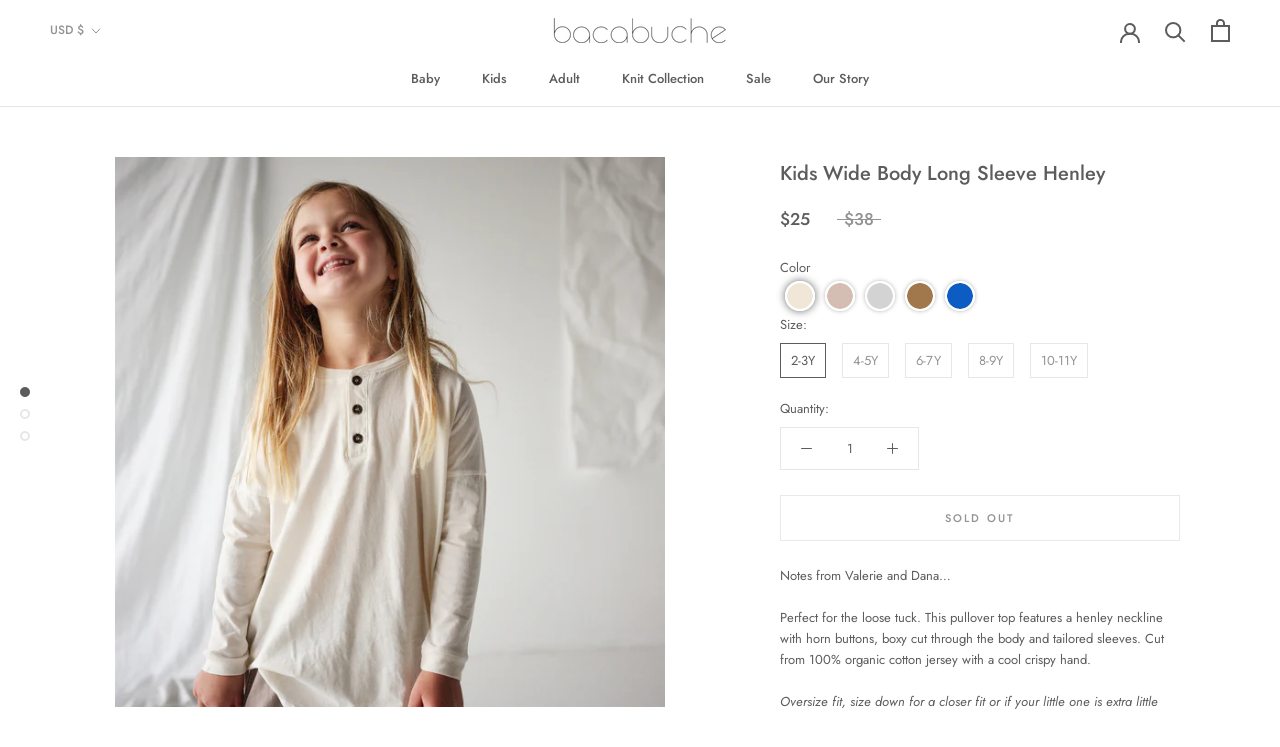

--- FILE ---
content_type: text/html; charset=utf-8
request_url: https://www.bacabuche.com/products/kids-wide-body-long-sleeve-henley-natural
body_size: 24358
content:
<!doctype html>

<html class="no-js" lang="en">
  <head>
    <meta charset="utf-8"> 
    <meta http-equiv="X-UA-Compatible" content="IE=edge,chrome=1">
    <meta name="viewport" content="width=device-width, initial-scale=1.0, height=device-height, minimum-scale=1.0, maximum-scale=1.0">
    <meta name="theme-color" content="">

    

  <!-- Avada Size Chart Script -->
 
 <script src="//www.bacabuche.com/cdn/shop/t/2/assets/size-chart-data.js?v=3334032966519217411624167584" defer="defer"></script>

<script>const AVADA_SC_LAST_UPDATE = 1624167582103</script>





<script>const AVADA_SC = {};
          AVADA_SC.product = {"id":6701907476677,"title":"Kids Wide Body Long Sleeve Henley","handle":"kids-wide-body-long-sleeve-henley-natural","description":"\u003cp\u003e\u003cspan style=\"font-weight: 400;\"\u003eNotes from Valerie and Dana…\u003c\/span\u003e\u003c\/p\u003e\n\u003cp\u003e\u003cspan style=\"font-weight: 400;\"\u003ePerfect for the loose tuck. This pullover top features a henley neckline with horn buttons, boxy cut through the body and tailored sleeves. Cut from 100% organic cotton jersey with a cool crispy hand. \u003c\/span\u003e\u003c\/p\u003e\n\u003cp data-mce-fragment=\"1\"\u003e\u003ci\u003e\u003cspan style=\"font-weight: 400;\"\u003eOversize fit, size down for a closer fit or if your little one is extra little\u003c\/span\u003e\u003c\/i\u003e\u003c\/p\u003e\n\u003cp data-mce-fragment=\"1\"\u003e\u003cspan style=\"font-weight: 400;\"\u003e100% Organic Cotton \u003c\/span\u003e\u003c\/p\u003e\n\u003cp data-mce-fragment=\"1\"\u003e\u003cspan style=\"font-weight: 400;\"\u003eMade in the USA\u003c\/span\u003e\u003c\/p\u003e","published_at":"2022-05-25T21:38:20-07:00","created_at":"2021-06-01T23:59:07-07:00","vendor":"Bacabuche","type":"Tops","tags":["Kids","Sale","Tops"],"price":2500,"price_min":2500,"price_max":2500,"available":false,"price_varies":false,"compare_at_price":3800,"compare_at_price_min":3800,"compare_at_price_max":3800,"compare_at_price_varies":false,"variants":[{"id":39895268688069,"title":"2-3Y","option1":"2-3Y","option2":null,"option3":null,"sku":"BACA1026K\/2-3Y\/Natural","requires_shipping":true,"taxable":true,"featured_image":{"id":28994515304645,"product_id":6701907476677,"position":3,"created_at":"2021-06-12T23:46:15-07:00","updated_at":"2021-06-17T12:11:04-07:00","alt":null,"width":2048,"height":2048,"src":"\/\/www.bacabuche.com\/cdn\/shop\/products\/BacabucheFlatImages-284.jpg?v=1623957064","variant_ids":[39895268688069,39895268720837,39895268753605,39895268786373,39895268819141]},"available":false,"name":"Kids Wide Body Long Sleeve Henley - 2-3Y","public_title":"2-3Y","options":["2-3Y"],"price":2500,"weight":0,"compare_at_price":3800,"inventory_management":"shopify","barcode":null,"featured_media":{"alt":null,"id":21253564072133,"position":3,"preview_image":{"aspect_ratio":1.0,"height":2048,"width":2048,"src":"\/\/www.bacabuche.com\/cdn\/shop\/products\/BacabucheFlatImages-284.jpg?v=1623957064"}},"requires_selling_plan":false,"selling_plan_allocations":[]},{"id":39895268720837,"title":"4-5Y","option1":"4-5Y","option2":null,"option3":null,"sku":"BACA1026K\/4-5Y\/Natural","requires_shipping":true,"taxable":true,"featured_image":{"id":28994515304645,"product_id":6701907476677,"position":3,"created_at":"2021-06-12T23:46:15-07:00","updated_at":"2021-06-17T12:11:04-07:00","alt":null,"width":2048,"height":2048,"src":"\/\/www.bacabuche.com\/cdn\/shop\/products\/BacabucheFlatImages-284.jpg?v=1623957064","variant_ids":[39895268688069,39895268720837,39895268753605,39895268786373,39895268819141]},"available":false,"name":"Kids Wide Body Long Sleeve Henley - 4-5Y","public_title":"4-5Y","options":["4-5Y"],"price":2500,"weight":0,"compare_at_price":3800,"inventory_management":"shopify","barcode":null,"featured_media":{"alt":null,"id":21253564072133,"position":3,"preview_image":{"aspect_ratio":1.0,"height":2048,"width":2048,"src":"\/\/www.bacabuche.com\/cdn\/shop\/products\/BacabucheFlatImages-284.jpg?v=1623957064"}},"requires_selling_plan":false,"selling_plan_allocations":[]},{"id":39895268753605,"title":"6-7Y","option1":"6-7Y","option2":null,"option3":null,"sku":"BACA1026K\/6-7Y\/Natural","requires_shipping":true,"taxable":true,"featured_image":{"id":28994515304645,"product_id":6701907476677,"position":3,"created_at":"2021-06-12T23:46:15-07:00","updated_at":"2021-06-17T12:11:04-07:00","alt":null,"width":2048,"height":2048,"src":"\/\/www.bacabuche.com\/cdn\/shop\/products\/BacabucheFlatImages-284.jpg?v=1623957064","variant_ids":[39895268688069,39895268720837,39895268753605,39895268786373,39895268819141]},"available":false,"name":"Kids Wide Body Long Sleeve Henley - 6-7Y","public_title":"6-7Y","options":["6-7Y"],"price":2500,"weight":0,"compare_at_price":3800,"inventory_management":"shopify","barcode":null,"featured_media":{"alt":null,"id":21253564072133,"position":3,"preview_image":{"aspect_ratio":1.0,"height":2048,"width":2048,"src":"\/\/www.bacabuche.com\/cdn\/shop\/products\/BacabucheFlatImages-284.jpg?v=1623957064"}},"requires_selling_plan":false,"selling_plan_allocations":[]},{"id":39895268786373,"title":"8-9Y","option1":"8-9Y","option2":null,"option3":null,"sku":"BACA1026K\/8-9Y\/Natural","requires_shipping":true,"taxable":true,"featured_image":{"id":28994515304645,"product_id":6701907476677,"position":3,"created_at":"2021-06-12T23:46:15-07:00","updated_at":"2021-06-17T12:11:04-07:00","alt":null,"width":2048,"height":2048,"src":"\/\/www.bacabuche.com\/cdn\/shop\/products\/BacabucheFlatImages-284.jpg?v=1623957064","variant_ids":[39895268688069,39895268720837,39895268753605,39895268786373,39895268819141]},"available":false,"name":"Kids Wide Body Long Sleeve Henley - 8-9Y","public_title":"8-9Y","options":["8-9Y"],"price":2500,"weight":0,"compare_at_price":3800,"inventory_management":"shopify","barcode":null,"featured_media":{"alt":null,"id":21253564072133,"position":3,"preview_image":{"aspect_ratio":1.0,"height":2048,"width":2048,"src":"\/\/www.bacabuche.com\/cdn\/shop\/products\/BacabucheFlatImages-284.jpg?v=1623957064"}},"requires_selling_plan":false,"selling_plan_allocations":[]},{"id":39895268819141,"title":"10-11Y","option1":"10-11Y","option2":null,"option3":null,"sku":"BACA1026K\/10-11Y\/Natural","requires_shipping":true,"taxable":true,"featured_image":{"id":28994515304645,"product_id":6701907476677,"position":3,"created_at":"2021-06-12T23:46:15-07:00","updated_at":"2021-06-17T12:11:04-07:00","alt":null,"width":2048,"height":2048,"src":"\/\/www.bacabuche.com\/cdn\/shop\/products\/BacabucheFlatImages-284.jpg?v=1623957064","variant_ids":[39895268688069,39895268720837,39895268753605,39895268786373,39895268819141]},"available":false,"name":"Kids Wide Body Long Sleeve Henley - 10-11Y","public_title":"10-11Y","options":["10-11Y"],"price":2500,"weight":0,"compare_at_price":3800,"inventory_management":"shopify","barcode":null,"featured_media":{"alt":null,"id":21253564072133,"position":3,"preview_image":{"aspect_ratio":1.0,"height":2048,"width":2048,"src":"\/\/www.bacabuche.com\/cdn\/shop\/products\/BacabucheFlatImages-284.jpg?v=1623957064"}},"requires_selling_plan":false,"selling_plan_allocations":[]}],"images":["\/\/www.bacabuche.com\/cdn\/shop\/products\/Bacabuche_202104104346.jpg?v=1623646081","\/\/www.bacabuche.com\/cdn\/shop\/products\/Bacabuche_202104104428.jpg?v=1623957064","\/\/www.bacabuche.com\/cdn\/shop\/products\/BacabucheFlatImages-284.jpg?v=1623957064"],"featured_image":"\/\/www.bacabuche.com\/cdn\/shop\/products\/Bacabuche_202104104346.jpg?v=1623646081","options":["Size"],"media":[{"alt":null,"id":21258214572229,"position":1,"preview_image":{"aspect_ratio":1.0,"height":2048,"width":2048,"src":"\/\/www.bacabuche.com\/cdn\/shop\/products\/Bacabuche_202104104346.jpg?v=1623646081"},"aspect_ratio":1.0,"height":2048,"media_type":"image","src":"\/\/www.bacabuche.com\/cdn\/shop\/products\/Bacabuche_202104104346.jpg?v=1623646081","width":2048},{"alt":null,"id":21294311833797,"position":2,"preview_image":{"aspect_ratio":1.0,"height":2048,"width":2048,"src":"\/\/www.bacabuche.com\/cdn\/shop\/products\/Bacabuche_202104104428.jpg?v=1623957064"},"aspect_ratio":1.0,"height":2048,"media_type":"image","src":"\/\/www.bacabuche.com\/cdn\/shop\/products\/Bacabuche_202104104428.jpg?v=1623957064","width":2048},{"alt":null,"id":21253564072133,"position":3,"preview_image":{"aspect_ratio":1.0,"height":2048,"width":2048,"src":"\/\/www.bacabuche.com\/cdn\/shop\/products\/BacabucheFlatImages-284.jpg?v=1623957064"},"aspect_ratio":1.0,"height":2048,"media_type":"image","src":"\/\/www.bacabuche.com\/cdn\/shop\/products\/BacabucheFlatImages-284.jpg?v=1623957064","width":2048}],"requires_selling_plan":false,"selling_plan_groups":[],"content":"\u003cp\u003e\u003cspan style=\"font-weight: 400;\"\u003eNotes from Valerie and Dana…\u003c\/span\u003e\u003c\/p\u003e\n\u003cp\u003e\u003cspan style=\"font-weight: 400;\"\u003ePerfect for the loose tuck. This pullover top features a henley neckline with horn buttons, boxy cut through the body and tailored sleeves. Cut from 100% organic cotton jersey with a cool crispy hand. \u003c\/span\u003e\u003c\/p\u003e\n\u003cp data-mce-fragment=\"1\"\u003e\u003ci\u003e\u003cspan style=\"font-weight: 400;\"\u003eOversize fit, size down for a closer fit or if your little one is extra little\u003c\/span\u003e\u003c\/i\u003e\u003c\/p\u003e\n\u003cp data-mce-fragment=\"1\"\u003e\u003cspan style=\"font-weight: 400;\"\u003e100% Organic Cotton \u003c\/span\u003e\u003c\/p\u003e\n\u003cp data-mce-fragment=\"1\"\u003e\u003cspan style=\"font-weight: 400;\"\u003eMade in the USA\u003c\/span\u003e\u003c\/p\u003e"};
          AVADA_SC.template = "product";
          AVADA_SC.collections = [];
          AVADA_SC.collections.push("")
          
          AVADA_SC.collections.push("289240088773");
          
          AVADA_SC.collections.push("269145309381");
          
  </script>
  <!-- /Avada Size Chart Script -->

<title>
      Kids Wide Body Long Sleeve Henley &ndash; Bacabuche
    </title><meta name="description" content="Notes from Valerie and Dana… Perfect for the loose tuck. This pullover top features a henley neckline with horn buttons, boxy cut through the body and tailored sleeves. Cut from 100% organic cotton jersey with a cool crispy hand.  Oversize fit, size down for a closer fit or if your little one is extra little 100% Organ"><link rel="canonical" href="https://www.bacabuche.com/products/kids-wide-body-long-sleeve-henley-natural"><link rel="shortcut icon" href="//www.bacabuche.com/cdn/shop/files/icon_b_32_1_96x.png?v=1622578777" type="image/png"><meta property="og:type" content="product">
  <meta property="og:title" content="Kids Wide Body Long Sleeve Henley"><meta property="og:image" content="http://www.bacabuche.com/cdn/shop/products/Bacabuche_202104104346.jpg?v=1623646081">
    <meta property="og:image:secure_url" content="https://www.bacabuche.com/cdn/shop/products/Bacabuche_202104104346.jpg?v=1623646081">
    <meta property="og:image:width" content="2048">
    <meta property="og:image:height" content="2048"><meta property="product:price:amount" content="25.00">
  <meta property="product:price:currency" content="USD"><meta property="og:description" content="Notes from Valerie and Dana… Perfect for the loose tuck. This pullover top features a henley neckline with horn buttons, boxy cut through the body and tailored sleeves. Cut from 100% organic cotton jersey with a cool crispy hand.  Oversize fit, size down for a closer fit or if your little one is extra little 100% Organ"><meta property="og:url" content="https://www.bacabuche.com/products/kids-wide-body-long-sleeve-henley-natural">
<meta property="og:site_name" content="Bacabuche"><meta name="twitter:card" content="summary"><meta name="twitter:title" content="Kids Wide Body Long Sleeve Henley">
  <meta name="twitter:description" content="Notes from Valerie and Dana…
Perfect for the loose tuck. This pullover top features a henley neckline with horn buttons, boxy cut through the body and tailored sleeves. Cut from 100% organic cotton jersey with a cool crispy hand. 
Oversize fit, size down for a closer fit or if your little one is extra little
100% Organic Cotton 
Made in the USA">
  <meta name="twitter:image" content="https://www.bacabuche.com/cdn/shop/products/Bacabuche_202104104346_600x600_crop_center.jpg?v=1623646081">
    <style>
  @font-face {
  font-family: Jost;
  font-weight: 500;
  font-style: normal;
  font-display: fallback;
  src: url("//www.bacabuche.com/cdn/fonts/jost/jost_n5.7c8497861ffd15f4e1284cd221f14658b0e95d61.woff2") format("woff2"),
       url("//www.bacabuche.com/cdn/fonts/jost/jost_n5.fb6a06896db583cc2df5ba1b30d9c04383119dd9.woff") format("woff");
}

  @font-face {
  font-family: Jost;
  font-weight: 400;
  font-style: normal;
  font-display: fallback;
  src: url("//www.bacabuche.com/cdn/fonts/jost/jost_n4.d47a1b6347ce4a4c9f437608011273009d91f2b7.woff2") format("woff2"),
       url("//www.bacabuche.com/cdn/fonts/jost/jost_n4.791c46290e672b3f85c3d1c651ef2efa3819eadd.woff") format("woff");
}


  @font-face {
  font-family: Jost;
  font-weight: 700;
  font-style: normal;
  font-display: fallback;
  src: url("//www.bacabuche.com/cdn/fonts/jost/jost_n7.921dc18c13fa0b0c94c5e2517ffe06139c3615a3.woff2") format("woff2"),
       url("//www.bacabuche.com/cdn/fonts/jost/jost_n7.cbfc16c98c1e195f46c536e775e4e959c5f2f22b.woff") format("woff");
}

  @font-face {
  font-family: Jost;
  font-weight: 400;
  font-style: italic;
  font-display: fallback;
  src: url("//www.bacabuche.com/cdn/fonts/jost/jost_i4.b690098389649750ada222b9763d55796c5283a5.woff2") format("woff2"),
       url("//www.bacabuche.com/cdn/fonts/jost/jost_i4.fd766415a47e50b9e391ae7ec04e2ae25e7e28b0.woff") format("woff");
}

  @font-face {
  font-family: Jost;
  font-weight: 700;
  font-style: italic;
  font-display: fallback;
  src: url("//www.bacabuche.com/cdn/fonts/jost/jost_i7.d8201b854e41e19d7ed9b1a31fe4fe71deea6d3f.woff2") format("woff2"),
       url("//www.bacabuche.com/cdn/fonts/jost/jost_i7.eae515c34e26b6c853efddc3fc0c552e0de63757.woff") format("woff");
}


  :root {
    --heading-font-family : Jost, sans-serif;
    --heading-font-weight : 500;
    --heading-font-style  : normal;

    --text-font-family : Jost, sans-serif;
    --text-font-weight : 400;
    --text-font-style  : normal;

    --base-text-font-size   : 13px;
    --default-text-font-size: 14px;--background          : #ffffff;
    --background-rgb      : 255, 255, 255;
    --light-background    : #ffffff;
    --light-background-rgb: 255, 255, 255;
    --heading-color       : #5c5c5c;
    --text-color          : #5c5c5c;
    --text-color-rgb      : 92, 92, 92;
    --text-color-light    : #939393;
    --text-color-light-rgb: 147, 147, 147;
    --link-color          : #323232;
    --link-color-rgb      : 50, 50, 50;
    --border-color        : #e7e7e7;
    --border-color-rgb    : 231, 231, 231;

    --button-background    : #5c5c5c;
    --button-background-rgb: 92, 92, 92;
    --button-text-color    : #ffffff;

    --header-background       : #ffffff;
    --header-heading-color    : #5c5c5c;
    --header-light-text-color : #939393;
    --header-border-color     : #e7e7e7;

    --footer-background    : #ffffff;
    --footer-text-color    : #939393;
    --footer-heading-color : #5c5c5c;
    --footer-border-color  : #efefef;

    --navigation-background      : #ffffff;
    --navigation-background-rgb  : 255, 255, 255;
    --navigation-text-color      : #5c5c5c;
    --navigation-text-color-light: rgba(92, 92, 92, 0.5);
    --navigation-border-color    : rgba(92, 92, 92, 0.25);

    --newsletter-popup-background     : #ffffff;
    --newsletter-popup-text-color     : #1c1b1b;
    --newsletter-popup-text-color-rgb : 28, 27, 27;

    --secondary-elements-background       : #5c5c5c;
    --secondary-elements-background-rgb   : 92, 92, 92;
    --secondary-elements-text-color       : #ffffff;
    --secondary-elements-text-color-light : rgba(255, 255, 255, 0.5);
    --secondary-elements-border-color     : rgba(255, 255, 255, 0.25);

    --product-sale-price-color    : #5c5c5c;
    --product-sale-price-color-rgb: 92, 92, 92;

    /* Shopify related variables */
    --payment-terms-background-color: #ffffff;

    /* Products */

    --horizontal-spacing-four-products-per-row: 40px;
        --horizontal-spacing-two-products-per-row : 40px;

    --vertical-spacing-four-products-per-row: 60px;
        --vertical-spacing-two-products-per-row : 75px;

    /* Animation */
    --drawer-transition-timing: cubic-bezier(0.645, 0.045, 0.355, 1);
    --header-base-height: 80px; /* We set a default for browsers that do not support CSS variables */

    /* Cursors */
    --cursor-zoom-in-svg    : url(//www.bacabuche.com/cdn/shop/t/2/assets/cursor-zoom-in.svg?v=122378749701556440601664597551);
    --cursor-zoom-in-2x-svg : url(//www.bacabuche.com/cdn/shop/t/2/assets/cursor-zoom-in-2x.svg?v=50835523267676239671664597551);
  }
</style>

<script>
  // IE11 does not have support for CSS variables, so we have to polyfill them
  if (!(((window || {}).CSS || {}).supports && window.CSS.supports('(--a: 0)'))) {
    const script = document.createElement('script');
    script.type = 'text/javascript';
    script.src = 'https://cdn.jsdelivr.net/npm/css-vars-ponyfill@2';
    script.onload = function() {
      cssVars({});
    };

    document.getElementsByTagName('head')[0].appendChild(script);
  }
</script>

    <!-- starapps_scripts_start -->
<!-- This code is automatically managed by StarApps Studio -->
<!-- Please contact support@starapps.studio for any help -->
<script src="https://code.jquery.com/jquery-3.3.1.min.js"  async></script>
<script type="application/json" sa-product-json="true">
          {
            "id": 6701907476677,
            "title": "Kids Wide Body Long Sleeve Henley",
            "handle": "kids-wide-body-long-sleeve-henley-natural","product_images": [{ "id":28999032176837,"src":"\/\/www.bacabuche.com\/cdn\/shop\/products\/Bacabuche_202104104346.jpg?v=1623646081" }  ,  { "id":29034406510789,"src":"\/\/www.bacabuche.com\/cdn\/shop\/products\/Bacabuche_202104104428.jpg?v=1623957064" }  ,  { "id":28994515304645,"src":"\/\/www.bacabuche.com\/cdn\/shop\/products\/BacabucheFlatImages-284.jpg?v=1623957064" }  ],
            "media": [{"alt":null,"id":21258214572229,"position":1,"preview_image":{"aspect_ratio":1.0,"height":2048,"width":2048,"src":"\/\/www.bacabuche.com\/cdn\/shop\/products\/Bacabuche_202104104346.jpg?v=1623646081"},"aspect_ratio":1.0,"height":2048,"media_type":"image","src":"\/\/www.bacabuche.com\/cdn\/shop\/products\/Bacabuche_202104104346.jpg?v=1623646081","width":2048},{"alt":null,"id":21294311833797,"position":2,"preview_image":{"aspect_ratio":1.0,"height":2048,"width":2048,"src":"\/\/www.bacabuche.com\/cdn\/shop\/products\/Bacabuche_202104104428.jpg?v=1623957064"},"aspect_ratio":1.0,"height":2048,"media_type":"image","src":"\/\/www.bacabuche.com\/cdn\/shop\/products\/Bacabuche_202104104428.jpg?v=1623957064","width":2048},{"alt":null,"id":21253564072133,"position":3,"preview_image":{"aspect_ratio":1.0,"height":2048,"width":2048,"src":"\/\/www.bacabuche.com\/cdn\/shop\/products\/BacabucheFlatImages-284.jpg?v=1623957064"},"aspect_ratio":1.0,"height":2048,"media_type":"image","src":"\/\/www.bacabuche.com\/cdn\/shop\/products\/BacabucheFlatImages-284.jpg?v=1623957064","width":2048}],"metafields": {},
            "vendor": "Bacabuche",
            "variants": [{"id":39895268688069,"title":"2-3Y","option1":"2-3Y","option2":null,"option3":null,"sku":"BACA1026K\/2-3Y\/Natural","requires_shipping":true,"taxable":true,"featured_image":{"id":28994515304645,"product_id":6701907476677,"position":3,"created_at":"2021-06-12T23:46:15-07:00","updated_at":"2021-06-17T12:11:04-07:00","alt":null,"width":2048,"height":2048,"src":"\/\/www.bacabuche.com\/cdn\/shop\/products\/BacabucheFlatImages-284.jpg?v=1623957064","variant_ids":[39895268688069,39895268720837,39895268753605,39895268786373,39895268819141]},"available":false,"name":"Kids Wide Body Long Sleeve Henley - 2-3Y","public_title":"2-3Y","options":["2-3Y"],"price":2500,"weight":0,"compare_at_price":3800,"inventory_management":"shopify","barcode":null,"featured_media":{"alt":null,"id":21253564072133,"position":3,"preview_image":{"aspect_ratio":1.0,"height":2048,"width":2048,"src":"\/\/www.bacabuche.com\/cdn\/shop\/products\/BacabucheFlatImages-284.jpg?v=1623957064"}},"requires_selling_plan":false,"selling_plan_allocations":[]},{"id":39895268720837,"title":"4-5Y","option1":"4-5Y","option2":null,"option3":null,"sku":"BACA1026K\/4-5Y\/Natural","requires_shipping":true,"taxable":true,"featured_image":{"id":28994515304645,"product_id":6701907476677,"position":3,"created_at":"2021-06-12T23:46:15-07:00","updated_at":"2021-06-17T12:11:04-07:00","alt":null,"width":2048,"height":2048,"src":"\/\/www.bacabuche.com\/cdn\/shop\/products\/BacabucheFlatImages-284.jpg?v=1623957064","variant_ids":[39895268688069,39895268720837,39895268753605,39895268786373,39895268819141]},"available":false,"name":"Kids Wide Body Long Sleeve Henley - 4-5Y","public_title":"4-5Y","options":["4-5Y"],"price":2500,"weight":0,"compare_at_price":3800,"inventory_management":"shopify","barcode":null,"featured_media":{"alt":null,"id":21253564072133,"position":3,"preview_image":{"aspect_ratio":1.0,"height":2048,"width":2048,"src":"\/\/www.bacabuche.com\/cdn\/shop\/products\/BacabucheFlatImages-284.jpg?v=1623957064"}},"requires_selling_plan":false,"selling_plan_allocations":[]},{"id":39895268753605,"title":"6-7Y","option1":"6-7Y","option2":null,"option3":null,"sku":"BACA1026K\/6-7Y\/Natural","requires_shipping":true,"taxable":true,"featured_image":{"id":28994515304645,"product_id":6701907476677,"position":3,"created_at":"2021-06-12T23:46:15-07:00","updated_at":"2021-06-17T12:11:04-07:00","alt":null,"width":2048,"height":2048,"src":"\/\/www.bacabuche.com\/cdn\/shop\/products\/BacabucheFlatImages-284.jpg?v=1623957064","variant_ids":[39895268688069,39895268720837,39895268753605,39895268786373,39895268819141]},"available":false,"name":"Kids Wide Body Long Sleeve Henley - 6-7Y","public_title":"6-7Y","options":["6-7Y"],"price":2500,"weight":0,"compare_at_price":3800,"inventory_management":"shopify","barcode":null,"featured_media":{"alt":null,"id":21253564072133,"position":3,"preview_image":{"aspect_ratio":1.0,"height":2048,"width":2048,"src":"\/\/www.bacabuche.com\/cdn\/shop\/products\/BacabucheFlatImages-284.jpg?v=1623957064"}},"requires_selling_plan":false,"selling_plan_allocations":[]},{"id":39895268786373,"title":"8-9Y","option1":"8-9Y","option2":null,"option3":null,"sku":"BACA1026K\/8-9Y\/Natural","requires_shipping":true,"taxable":true,"featured_image":{"id":28994515304645,"product_id":6701907476677,"position":3,"created_at":"2021-06-12T23:46:15-07:00","updated_at":"2021-06-17T12:11:04-07:00","alt":null,"width":2048,"height":2048,"src":"\/\/www.bacabuche.com\/cdn\/shop\/products\/BacabucheFlatImages-284.jpg?v=1623957064","variant_ids":[39895268688069,39895268720837,39895268753605,39895268786373,39895268819141]},"available":false,"name":"Kids Wide Body Long Sleeve Henley - 8-9Y","public_title":"8-9Y","options":["8-9Y"],"price":2500,"weight":0,"compare_at_price":3800,"inventory_management":"shopify","barcode":null,"featured_media":{"alt":null,"id":21253564072133,"position":3,"preview_image":{"aspect_ratio":1.0,"height":2048,"width":2048,"src":"\/\/www.bacabuche.com\/cdn\/shop\/products\/BacabucheFlatImages-284.jpg?v=1623957064"}},"requires_selling_plan":false,"selling_plan_allocations":[]},{"id":39895268819141,"title":"10-11Y","option1":"10-11Y","option2":null,"option3":null,"sku":"BACA1026K\/10-11Y\/Natural","requires_shipping":true,"taxable":true,"featured_image":{"id":28994515304645,"product_id":6701907476677,"position":3,"created_at":"2021-06-12T23:46:15-07:00","updated_at":"2021-06-17T12:11:04-07:00","alt":null,"width":2048,"height":2048,"src":"\/\/www.bacabuche.com\/cdn\/shop\/products\/BacabucheFlatImages-284.jpg?v=1623957064","variant_ids":[39895268688069,39895268720837,39895268753605,39895268786373,39895268819141]},"available":false,"name":"Kids Wide Body Long Sleeve Henley - 10-11Y","public_title":"10-11Y","options":["10-11Y"],"price":2500,"weight":0,"compare_at_price":3800,"inventory_management":"shopify","barcode":null,"featured_media":{"alt":null,"id":21253564072133,"position":3,"preview_image":{"aspect_ratio":1.0,"height":2048,"width":2048,"src":"\/\/www.bacabuche.com\/cdn\/shop\/products\/BacabucheFlatImages-284.jpg?v=1623957064"}},"requires_selling_plan":false,"selling_plan_allocations":[]}],
            "url": "\/products\/kids-wide-body-long-sleeve-henley-natural",
            "options": [{"name":"Size","position":1,"values":["2-3Y","4-5Y","6-7Y","8-9Y","10-11Y"]}],
            "images": ["\/\/www.bacabuche.com\/cdn\/shop\/products\/Bacabuche_202104104346.jpg?v=1623646081","\/\/www.bacabuche.com\/cdn\/shop\/products\/Bacabuche_202104104428.jpg?v=1623957064","\/\/www.bacabuche.com\/cdn\/shop\/products\/BacabucheFlatImages-284.jpg?v=1623957064"],
            "featured_image": "\/\/www.bacabuche.com\/cdn\/shop\/products\/Bacabuche_202104104346.jpg?v=1623646081",
            "tags": ["Kids","Sale","Tops"],
            "available": false,
            "price_min": 2500,
            "price_max": 2500,
            "compare_at_price_min": 3800,
            "compare_at_price_max": 3800}
    </script>
<script type="text/javascript" src="https://bcdn.starapps.studio/apps/via/bacabuchekids/script-1622581627.js?shop=bacabuchekids.myshopify.com" async></script>
<!-- starapps_scripts_end -->
<script>window.performance && window.performance.mark && window.performance.mark('shopify.content_for_header.start');</script><meta name="facebook-domain-verification" content="ey7nqglv1wb26huurw96nu3f70pnwe">
<meta id="shopify-digital-wallet" name="shopify-digital-wallet" content="/55744266437/digital_wallets/dialog">
<meta name="shopify-checkout-api-token" content="3ed76bfa032fb1c87d6b2ea11200f3b1">
<meta id="in-context-paypal-metadata" data-shop-id="55744266437" data-venmo-supported="true" data-environment="production" data-locale="en_US" data-paypal-v4="true" data-currency="USD">
<link rel="alternate" type="application/json+oembed" href="https://www.bacabuche.com/products/kids-wide-body-long-sleeve-henley-natural.oembed">
<script async="async" src="/checkouts/internal/preloads.js?locale=en-US"></script>
<link rel="preconnect" href="https://shop.app" crossorigin="anonymous">
<script async="async" src="https://shop.app/checkouts/internal/preloads.js?locale=en-US&shop_id=55744266437" crossorigin="anonymous"></script>
<script id="apple-pay-shop-capabilities" type="application/json">{"shopId":55744266437,"countryCode":"US","currencyCode":"USD","merchantCapabilities":["supports3DS"],"merchantId":"gid:\/\/shopify\/Shop\/55744266437","merchantName":"Bacabuche","requiredBillingContactFields":["postalAddress","email","phone"],"requiredShippingContactFields":["postalAddress","email","phone"],"shippingType":"shipping","supportedNetworks":["visa","masterCard","amex","discover","elo","jcb"],"total":{"type":"pending","label":"Bacabuche","amount":"1.00"},"shopifyPaymentsEnabled":true,"supportsSubscriptions":true}</script>
<script id="shopify-features" type="application/json">{"accessToken":"3ed76bfa032fb1c87d6b2ea11200f3b1","betas":["rich-media-storefront-analytics"],"domain":"www.bacabuche.com","predictiveSearch":true,"shopId":55744266437,"locale":"en"}</script>
<script>var Shopify = Shopify || {};
Shopify.shop = "bacabuchekids.myshopify.com";
Shopify.locale = "en";
Shopify.currency = {"active":"USD","rate":"1.0"};
Shopify.country = "US";
Shopify.theme = {"name":"Prestige","id":122689192133,"schema_name":"Prestige","schema_version":"4.14.1","theme_store_id":855,"role":"main"};
Shopify.theme.handle = "null";
Shopify.theme.style = {"id":null,"handle":null};
Shopify.cdnHost = "www.bacabuche.com/cdn";
Shopify.routes = Shopify.routes || {};
Shopify.routes.root = "/";</script>
<script type="module">!function(o){(o.Shopify=o.Shopify||{}).modules=!0}(window);</script>
<script>!function(o){function n(){var o=[];function n(){o.push(Array.prototype.slice.apply(arguments))}return n.q=o,n}var t=o.Shopify=o.Shopify||{};t.loadFeatures=n(),t.autoloadFeatures=n()}(window);</script>
<script>
  window.ShopifyPay = window.ShopifyPay || {};
  window.ShopifyPay.apiHost = "shop.app\/pay";
  window.ShopifyPay.redirectState = null;
</script>
<script id="shop-js-analytics" type="application/json">{"pageType":"product"}</script>
<script defer="defer" async type="module" src="//www.bacabuche.com/cdn/shopifycloud/shop-js/modules/v2/client.init-shop-cart-sync_DtuiiIyl.en.esm.js"></script>
<script defer="defer" async type="module" src="//www.bacabuche.com/cdn/shopifycloud/shop-js/modules/v2/chunk.common_CUHEfi5Q.esm.js"></script>
<script type="module">
  await import("//www.bacabuche.com/cdn/shopifycloud/shop-js/modules/v2/client.init-shop-cart-sync_DtuiiIyl.en.esm.js");
await import("//www.bacabuche.com/cdn/shopifycloud/shop-js/modules/v2/chunk.common_CUHEfi5Q.esm.js");

  window.Shopify.SignInWithShop?.initShopCartSync?.({"fedCMEnabled":true,"windoidEnabled":true});

</script>
<script>
  window.Shopify = window.Shopify || {};
  if (!window.Shopify.featureAssets) window.Shopify.featureAssets = {};
  window.Shopify.featureAssets['shop-js'] = {"shop-cart-sync":["modules/v2/client.shop-cart-sync_DFoTY42P.en.esm.js","modules/v2/chunk.common_CUHEfi5Q.esm.js"],"init-fed-cm":["modules/v2/client.init-fed-cm_D2UNy1i2.en.esm.js","modules/v2/chunk.common_CUHEfi5Q.esm.js"],"init-shop-email-lookup-coordinator":["modules/v2/client.init-shop-email-lookup-coordinator_BQEe2rDt.en.esm.js","modules/v2/chunk.common_CUHEfi5Q.esm.js"],"shop-cash-offers":["modules/v2/client.shop-cash-offers_3CTtReFF.en.esm.js","modules/v2/chunk.common_CUHEfi5Q.esm.js","modules/v2/chunk.modal_BewljZkx.esm.js"],"shop-button":["modules/v2/client.shop-button_C6oxCjDL.en.esm.js","modules/v2/chunk.common_CUHEfi5Q.esm.js"],"init-windoid":["modules/v2/client.init-windoid_5pix8xhK.en.esm.js","modules/v2/chunk.common_CUHEfi5Q.esm.js"],"avatar":["modules/v2/client.avatar_BTnouDA3.en.esm.js"],"init-shop-cart-sync":["modules/v2/client.init-shop-cart-sync_DtuiiIyl.en.esm.js","modules/v2/chunk.common_CUHEfi5Q.esm.js"],"shop-toast-manager":["modules/v2/client.shop-toast-manager_BYv_8cH1.en.esm.js","modules/v2/chunk.common_CUHEfi5Q.esm.js"],"pay-button":["modules/v2/client.pay-button_FnF9EIkY.en.esm.js","modules/v2/chunk.common_CUHEfi5Q.esm.js"],"shop-login-button":["modules/v2/client.shop-login-button_CH1KUpOf.en.esm.js","modules/v2/chunk.common_CUHEfi5Q.esm.js","modules/v2/chunk.modal_BewljZkx.esm.js"],"init-customer-accounts-sign-up":["modules/v2/client.init-customer-accounts-sign-up_aj7QGgYS.en.esm.js","modules/v2/client.shop-login-button_CH1KUpOf.en.esm.js","modules/v2/chunk.common_CUHEfi5Q.esm.js","modules/v2/chunk.modal_BewljZkx.esm.js"],"init-shop-for-new-customer-accounts":["modules/v2/client.init-shop-for-new-customer-accounts_NbnYRf_7.en.esm.js","modules/v2/client.shop-login-button_CH1KUpOf.en.esm.js","modules/v2/chunk.common_CUHEfi5Q.esm.js","modules/v2/chunk.modal_BewljZkx.esm.js"],"init-customer-accounts":["modules/v2/client.init-customer-accounts_ppedhqCH.en.esm.js","modules/v2/client.shop-login-button_CH1KUpOf.en.esm.js","modules/v2/chunk.common_CUHEfi5Q.esm.js","modules/v2/chunk.modal_BewljZkx.esm.js"],"shop-follow-button":["modules/v2/client.shop-follow-button_CMIBBa6u.en.esm.js","modules/v2/chunk.common_CUHEfi5Q.esm.js","modules/v2/chunk.modal_BewljZkx.esm.js"],"lead-capture":["modules/v2/client.lead-capture_But0hIyf.en.esm.js","modules/v2/chunk.common_CUHEfi5Q.esm.js","modules/v2/chunk.modal_BewljZkx.esm.js"],"checkout-modal":["modules/v2/client.checkout-modal_BBxc70dQ.en.esm.js","modules/v2/chunk.common_CUHEfi5Q.esm.js","modules/v2/chunk.modal_BewljZkx.esm.js"],"shop-login":["modules/v2/client.shop-login_hM3Q17Kl.en.esm.js","modules/v2/chunk.common_CUHEfi5Q.esm.js","modules/v2/chunk.modal_BewljZkx.esm.js"],"payment-terms":["modules/v2/client.payment-terms_CAtGlQYS.en.esm.js","modules/v2/chunk.common_CUHEfi5Q.esm.js","modules/v2/chunk.modal_BewljZkx.esm.js"]};
</script>
<script>(function() {
  var isLoaded = false;
  function asyncLoad() {
    if (isLoaded) return;
    isLoaded = true;
    var urls = ["https:\/\/chimpstatic.com\/mcjs-connected\/js\/users\/1caebebe6ed0a772f69a14075\/745f64968526edb2bc540bcf7.js?shop=bacabuchekids.myshopify.com"];
    for (var i = 0; i < urls.length; i++) {
      var s = document.createElement('script');
      s.type = 'text/javascript';
      s.async = true;
      s.src = urls[i];
      var x = document.getElementsByTagName('script')[0];
      x.parentNode.insertBefore(s, x);
    }
  };
  if(window.attachEvent) {
    window.attachEvent('onload', asyncLoad);
  } else {
    window.addEventListener('load', asyncLoad, false);
  }
})();</script>
<script id="__st">var __st={"a":55744266437,"offset":-28800,"reqid":"3f4a596e-e50f-418f-897b-d45bd4bd021c-1767569892","pageurl":"www.bacabuche.com\/products\/kids-wide-body-long-sleeve-henley-natural","u":"4c0174d8eca2","p":"product","rtyp":"product","rid":6701907476677};</script>
<script>window.ShopifyPaypalV4VisibilityTracking = true;</script>
<script id="captcha-bootstrap">!function(){'use strict';const t='contact',e='account',n='new_comment',o=[[t,t],['blogs',n],['comments',n],[t,'customer']],c=[[e,'customer_login'],[e,'guest_login'],[e,'recover_customer_password'],[e,'create_customer']],r=t=>t.map((([t,e])=>`form[action*='/${t}']:not([data-nocaptcha='true']) input[name='form_type'][value='${e}']`)).join(','),a=t=>()=>t?[...document.querySelectorAll(t)].map((t=>t.form)):[];function s(){const t=[...o],e=r(t);return a(e)}const i='password',u='form_key',d=['recaptcha-v3-token','g-recaptcha-response','h-captcha-response',i],f=()=>{try{return window.sessionStorage}catch{return}},m='__shopify_v',_=t=>t.elements[u];function p(t,e,n=!1){try{const o=window.sessionStorage,c=JSON.parse(o.getItem(e)),{data:r}=function(t){const{data:e,action:n}=t;return t[m]||n?{data:e,action:n}:{data:t,action:n}}(c);for(const[e,n]of Object.entries(r))t.elements[e]&&(t.elements[e].value=n);n&&o.removeItem(e)}catch(o){console.error('form repopulation failed',{error:o})}}const l='form_type',E='cptcha';function T(t){t.dataset[E]=!0}const w=window,h=w.document,L='Shopify',v='ce_forms',y='captcha';let A=!1;((t,e)=>{const n=(g='f06e6c50-85a8-45c8-87d0-21a2b65856fe',I='https://cdn.shopify.com/shopifycloud/storefront-forms-hcaptcha/ce_storefront_forms_captcha_hcaptcha.v1.5.2.iife.js',D={infoText:'Protected by hCaptcha',privacyText:'Privacy',termsText:'Terms'},(t,e,n)=>{const o=w[L][v],c=o.bindForm;if(c)return c(t,g,e,D).then(n);var r;o.q.push([[t,g,e,D],n]),r=I,A||(h.body.append(Object.assign(h.createElement('script'),{id:'captcha-provider',async:!0,src:r})),A=!0)});var g,I,D;w[L]=w[L]||{},w[L][v]=w[L][v]||{},w[L][v].q=[],w[L][y]=w[L][y]||{},w[L][y].protect=function(t,e){n(t,void 0,e),T(t)},Object.freeze(w[L][y]),function(t,e,n,w,h,L){const[v,y,A,g]=function(t,e,n){const i=e?o:[],u=t?c:[],d=[...i,...u],f=r(d),m=r(i),_=r(d.filter((([t,e])=>n.includes(e))));return[a(f),a(m),a(_),s()]}(w,h,L),I=t=>{const e=t.target;return e instanceof HTMLFormElement?e:e&&e.form},D=t=>v().includes(t);t.addEventListener('submit',(t=>{const e=I(t);if(!e)return;const n=D(e)&&!e.dataset.hcaptchaBound&&!e.dataset.recaptchaBound,o=_(e),c=g().includes(e)&&(!o||!o.value);(n||c)&&t.preventDefault(),c&&!n&&(function(t){try{if(!f())return;!function(t){const e=f();if(!e)return;const n=_(t);if(!n)return;const o=n.value;o&&e.removeItem(o)}(t);const e=Array.from(Array(32),(()=>Math.random().toString(36)[2])).join('');!function(t,e){_(t)||t.append(Object.assign(document.createElement('input'),{type:'hidden',name:u})),t.elements[u].value=e}(t,e),function(t,e){const n=f();if(!n)return;const o=[...t.querySelectorAll(`input[type='${i}']`)].map((({name:t})=>t)),c=[...d,...o],r={};for(const[a,s]of new FormData(t).entries())c.includes(a)||(r[a]=s);n.setItem(e,JSON.stringify({[m]:1,action:t.action,data:r}))}(t,e)}catch(e){console.error('failed to persist form',e)}}(e),e.submit())}));const S=(t,e)=>{t&&!t.dataset[E]&&(n(t,e.some((e=>e===t))),T(t))};for(const o of['focusin','change'])t.addEventListener(o,(t=>{const e=I(t);D(e)&&S(e,y())}));const B=e.get('form_key'),M=e.get(l),P=B&&M;t.addEventListener('DOMContentLoaded',(()=>{const t=y();if(P)for(const e of t)e.elements[l].value===M&&p(e,B);[...new Set([...A(),...v().filter((t=>'true'===t.dataset.shopifyCaptcha))])].forEach((e=>S(e,t)))}))}(h,new URLSearchParams(w.location.search),n,t,e,['guest_login'])})(!0,!0)}();</script>
<script integrity="sha256-4kQ18oKyAcykRKYeNunJcIwy7WH5gtpwJnB7kiuLZ1E=" data-source-attribution="shopify.loadfeatures" defer="defer" src="//www.bacabuche.com/cdn/shopifycloud/storefront/assets/storefront/load_feature-a0a9edcb.js" crossorigin="anonymous"></script>
<script crossorigin="anonymous" defer="defer" src="//www.bacabuche.com/cdn/shopifycloud/storefront/assets/shopify_pay/storefront-65b4c6d7.js?v=20250812"></script>
<script data-source-attribution="shopify.dynamic_checkout.dynamic.init">var Shopify=Shopify||{};Shopify.PaymentButton=Shopify.PaymentButton||{isStorefrontPortableWallets:!0,init:function(){window.Shopify.PaymentButton.init=function(){};var t=document.createElement("script");t.src="https://www.bacabuche.com/cdn/shopifycloud/portable-wallets/latest/portable-wallets.en.js",t.type="module",document.head.appendChild(t)}};
</script>
<script data-source-attribution="shopify.dynamic_checkout.buyer_consent">
  function portableWalletsHideBuyerConsent(e){var t=document.getElementById("shopify-buyer-consent"),n=document.getElementById("shopify-subscription-policy-button");t&&n&&(t.classList.add("hidden"),t.setAttribute("aria-hidden","true"),n.removeEventListener("click",e))}function portableWalletsShowBuyerConsent(e){var t=document.getElementById("shopify-buyer-consent"),n=document.getElementById("shopify-subscription-policy-button");t&&n&&(t.classList.remove("hidden"),t.removeAttribute("aria-hidden"),n.addEventListener("click",e))}window.Shopify?.PaymentButton&&(window.Shopify.PaymentButton.hideBuyerConsent=portableWalletsHideBuyerConsent,window.Shopify.PaymentButton.showBuyerConsent=portableWalletsShowBuyerConsent);
</script>
<script data-source-attribution="shopify.dynamic_checkout.cart.bootstrap">document.addEventListener("DOMContentLoaded",(function(){function t(){return document.querySelector("shopify-accelerated-checkout-cart, shopify-accelerated-checkout")}if(t())Shopify.PaymentButton.init();else{new MutationObserver((function(e,n){t()&&(Shopify.PaymentButton.init(),n.disconnect())})).observe(document.body,{childList:!0,subtree:!0})}}));
</script>
<link id="shopify-accelerated-checkout-styles" rel="stylesheet" media="screen" href="https://www.bacabuche.com/cdn/shopifycloud/portable-wallets/latest/accelerated-checkout-backwards-compat.css" crossorigin="anonymous">
<style id="shopify-accelerated-checkout-cart">
        #shopify-buyer-consent {
  margin-top: 1em;
  display: inline-block;
  width: 100%;
}

#shopify-buyer-consent.hidden {
  display: none;
}

#shopify-subscription-policy-button {
  background: none;
  border: none;
  padding: 0;
  text-decoration: underline;
  font-size: inherit;
  cursor: pointer;
}

#shopify-subscription-policy-button::before {
  box-shadow: none;
}

      </style>

<script>window.performance && window.performance.mark && window.performance.mark('shopify.content_for_header.end');</script>

    <link rel="stylesheet" href="//www.bacabuche.com/cdn/shop/t/2/assets/theme.css?v=138429363631436399461664657450">

    <script>// This allows to expose several variables to the global scope, to be used in scripts
      window.theme = {
        pageType: "product",
        moneyFormat: "${{amount}}",
        moneyWithCurrencyFormat: "${{amount}} USD",
        productImageSize: "natural",
        searchMode: "product,page",
        showPageTransition: false,
        showElementStaggering: false,
        showImageZooming: false
      };

      window.routes = {
        rootUrl: "\/",
        rootUrlWithoutSlash: '',
        cartUrl: "\/cart",
        cartAddUrl: "\/cart\/add",
        cartChangeUrl: "\/cart\/change",
        searchUrl: "\/search",
        productRecommendationsUrl: "\/recommendations\/products"
      };

      window.languages = {
        cartAddNote: "Add Order Note",
        cartEditNote: "Edit Order Note",
        productImageLoadingError: "This image could not be loaded. Please try to reload the page.",
        productFormAddToCart: "Add to cart",
        productFormUnavailable: "Unavailable",
        productFormSoldOut: "Sold Out",
        shippingEstimatorOneResult: "1 option available:",
        shippingEstimatorMoreResults: "{{count}} options available:",
        shippingEstimatorNoResults: "No shipping could be found"
      };

      window.lazySizesConfig = {
        loadHidden: false,
        hFac: 0.5,
        expFactor: 2,
        ricTimeout: 150,
        lazyClass: 'Image--lazyLoad',
        loadingClass: 'Image--lazyLoading',
        loadedClass: 'Image--lazyLoaded'
      };

      document.documentElement.className = document.documentElement.className.replace('no-js', 'js');
      document.documentElement.style.setProperty('--window-height', window.innerHeight + 'px');

      // We do a quick detection of some features (we could use Modernizr but for so little...)
      (function() {
        document.documentElement.className += ((window.CSS && window.CSS.supports('(position: sticky) or (position: -webkit-sticky)')) ? ' supports-sticky' : ' no-supports-sticky');
        document.documentElement.className += (window.matchMedia('(-moz-touch-enabled: 1), (hover: none)')).matches ? ' no-supports-hover' : ' supports-hover';
      }());
    </script>

    <script src="//www.bacabuche.com/cdn/shop/t/2/assets/lazysizes.min.js?v=174358363404432586981619980552" async></script><script src="https://polyfill-fastly.net/v3/polyfill.min.js?unknown=polyfill&features=fetch,Element.prototype.closest,Element.prototype.remove,Element.prototype.classList,Array.prototype.includes,Array.prototype.fill,Object.assign,CustomEvent,IntersectionObserver,IntersectionObserverEntry,URL" defer></script>
    <script src="//www.bacabuche.com/cdn/shop/t/2/assets/libs.min.js?v=26178543184394469741619980551" defer></script>
    <script src="//www.bacabuche.com/cdn/shop/t/2/assets/theme.min.js?v=174758484615940584991622605115" defer></script>
    <script src="//www.bacabuche.com/cdn/shop/t/2/assets/custom.js?v=183944157590872491501619980553" defer></script>

    <script>
      (function () {
        window.onpageshow = function() {
          if (window.theme.showPageTransition) {
            var pageTransition = document.querySelector('.PageTransition');

            if (pageTransition) {
              pageTransition.style.visibility = 'visible';
              pageTransition.style.opacity = '0';
            }
          }

          // When the page is loaded from the cache, we have to reload the cart content
          document.documentElement.dispatchEvent(new CustomEvent('cart:refresh', {
            bubbles: true
          }));
        };
      })();
    </script>

    
  <script type="application/ld+json">
  {
    "@context": "http://schema.org",
    "@type": "Product",
    "offers": [{
          "@type": "Offer",
          "name": "2-3Y",
          "availability":"https://schema.org/OutOfStock",
          "price": 25.0,
          "priceCurrency": "USD",
          "priceValidUntil": "2026-01-14","sku": "BACA1026K\/2-3Y\/Natural","url": "/products/kids-wide-body-long-sleeve-henley-natural?variant=39895268688069"
        },
{
          "@type": "Offer",
          "name": "4-5Y",
          "availability":"https://schema.org/OutOfStock",
          "price": 25.0,
          "priceCurrency": "USD",
          "priceValidUntil": "2026-01-14","sku": "BACA1026K\/4-5Y\/Natural","url": "/products/kids-wide-body-long-sleeve-henley-natural?variant=39895268720837"
        },
{
          "@type": "Offer",
          "name": "6-7Y",
          "availability":"https://schema.org/OutOfStock",
          "price": 25.0,
          "priceCurrency": "USD",
          "priceValidUntil": "2026-01-14","sku": "BACA1026K\/6-7Y\/Natural","url": "/products/kids-wide-body-long-sleeve-henley-natural?variant=39895268753605"
        },
{
          "@type": "Offer",
          "name": "8-9Y",
          "availability":"https://schema.org/OutOfStock",
          "price": 25.0,
          "priceCurrency": "USD",
          "priceValidUntil": "2026-01-14","sku": "BACA1026K\/8-9Y\/Natural","url": "/products/kids-wide-body-long-sleeve-henley-natural?variant=39895268786373"
        },
{
          "@type": "Offer",
          "name": "10-11Y",
          "availability":"https://schema.org/OutOfStock",
          "price": 25.0,
          "priceCurrency": "USD",
          "priceValidUntil": "2026-01-14","sku": "BACA1026K\/10-11Y\/Natural","url": "/products/kids-wide-body-long-sleeve-henley-natural?variant=39895268819141"
        }
],
    "brand": {
      "name": "Bacabuche"
    },
    "name": "Kids Wide Body Long Sleeve Henley",
    "description": "Notes from Valerie and Dana…\nPerfect for the loose tuck. This pullover top features a henley neckline with horn buttons, boxy cut through the body and tailored sleeves. Cut from 100% organic cotton jersey with a cool crispy hand. \nOversize fit, size down for a closer fit or if your little one is extra little\n100% Organic Cotton \nMade in the USA",
    "category": "Tops",
    "url": "/products/kids-wide-body-long-sleeve-henley-natural",
    "sku": "BACA1026K\/2-3Y\/Natural",
    "image": {
      "@type": "ImageObject",
      "url": "https://www.bacabuche.com/cdn/shop/products/Bacabuche_202104104346_1024x.jpg?v=1623646081",
      "image": "https://www.bacabuche.com/cdn/shop/products/Bacabuche_202104104346_1024x.jpg?v=1623646081",
      "name": "Kids Wide Body Long Sleeve Henley",
      "width": "1024",
      "height": "1024"
    }
  }
  </script>



  <script type="application/ld+json">
  {
    "@context": "http://schema.org",
    "@type": "BreadcrumbList",
  "itemListElement": [{
      "@type": "ListItem",
      "position": 1,
      "name": "Translation missing: en.general.breadcrumb.home",
      "item": "https://www.bacabuche.com"
    },{
          "@type": "ListItem",
          "position": 2,
          "name": "Kids Wide Body Long Sleeve Henley",
          "item": "https://www.bacabuche.com/products/kids-wide-body-long-sleeve-henley-natural"
        }]
  }
  </script>

  


    
<meta name="facebook-domain-verification" content="sya8ca4t6kxyl2gklsq26jafwmdt1z" /><script>ccPops=window.ccPops||{};ccPops.sizeChart=ccPops.sizeChart||{};ccPops.sizeChart.collections=[289240088773,269145309381];ccPops.sizeChart.tags=["Kids","Sale","Tops"];ccPops.sizeChart.vendors="Bacabuche";ccPops.sizeChart.myTypes="Tops";</script><link href="https://monorail-edge.shopifysvc.com" rel="dns-prefetch">
<script>(function(){if ("sendBeacon" in navigator && "performance" in window) {try {var session_token_from_headers = performance.getEntriesByType('navigation')[0].serverTiming.find(x => x.name == '_s').description;} catch {var session_token_from_headers = undefined;}var session_cookie_matches = document.cookie.match(/_shopify_s=([^;]*)/);var session_token_from_cookie = session_cookie_matches && session_cookie_matches.length === 2 ? session_cookie_matches[1] : "";var session_token = session_token_from_headers || session_token_from_cookie || "";function handle_abandonment_event(e) {var entries = performance.getEntries().filter(function(entry) {return /monorail-edge.shopifysvc.com/.test(entry.name);});if (!window.abandonment_tracked && entries.length === 0) {window.abandonment_tracked = true;var currentMs = Date.now();var navigation_start = performance.timing.navigationStart;var payload = {shop_id: 55744266437,url: window.location.href,navigation_start,duration: currentMs - navigation_start,session_token,page_type: "product"};window.navigator.sendBeacon("https://monorail-edge.shopifysvc.com/v1/produce", JSON.stringify({schema_id: "online_store_buyer_site_abandonment/1.1",payload: payload,metadata: {event_created_at_ms: currentMs,event_sent_at_ms: currentMs}}));}}window.addEventListener('pagehide', handle_abandonment_event);}}());</script>
<script id="web-pixels-manager-setup">(function e(e,d,r,n,o){if(void 0===o&&(o={}),!Boolean(null===(a=null===(i=window.Shopify)||void 0===i?void 0:i.analytics)||void 0===a?void 0:a.replayQueue)){var i,a;window.Shopify=window.Shopify||{};var t=window.Shopify;t.analytics=t.analytics||{};var s=t.analytics;s.replayQueue=[],s.publish=function(e,d,r){return s.replayQueue.push([e,d,r]),!0};try{self.performance.mark("wpm:start")}catch(e){}var l=function(){var e={modern:/Edge?\/(1{2}[4-9]|1[2-9]\d|[2-9]\d{2}|\d{4,})\.\d+(\.\d+|)|Firefox\/(1{2}[4-9]|1[2-9]\d|[2-9]\d{2}|\d{4,})\.\d+(\.\d+|)|Chrom(ium|e)\/(9{2}|\d{3,})\.\d+(\.\d+|)|(Maci|X1{2}).+ Version\/(15\.\d+|(1[6-9]|[2-9]\d|\d{3,})\.\d+)([,.]\d+|)( \(\w+\)|)( Mobile\/\w+|) Safari\/|Chrome.+OPR\/(9{2}|\d{3,})\.\d+\.\d+|(CPU[ +]OS|iPhone[ +]OS|CPU[ +]iPhone|CPU IPhone OS|CPU iPad OS)[ +]+(15[._]\d+|(1[6-9]|[2-9]\d|\d{3,})[._]\d+)([._]\d+|)|Android:?[ /-](13[3-9]|1[4-9]\d|[2-9]\d{2}|\d{4,})(\.\d+|)(\.\d+|)|Android.+Firefox\/(13[5-9]|1[4-9]\d|[2-9]\d{2}|\d{4,})\.\d+(\.\d+|)|Android.+Chrom(ium|e)\/(13[3-9]|1[4-9]\d|[2-9]\d{2}|\d{4,})\.\d+(\.\d+|)|SamsungBrowser\/([2-9]\d|\d{3,})\.\d+/,legacy:/Edge?\/(1[6-9]|[2-9]\d|\d{3,})\.\d+(\.\d+|)|Firefox\/(5[4-9]|[6-9]\d|\d{3,})\.\d+(\.\d+|)|Chrom(ium|e)\/(5[1-9]|[6-9]\d|\d{3,})\.\d+(\.\d+|)([\d.]+$|.*Safari\/(?![\d.]+ Edge\/[\d.]+$))|(Maci|X1{2}).+ Version\/(10\.\d+|(1[1-9]|[2-9]\d|\d{3,})\.\d+)([,.]\d+|)( \(\w+\)|)( Mobile\/\w+|) Safari\/|Chrome.+OPR\/(3[89]|[4-9]\d|\d{3,})\.\d+\.\d+|(CPU[ +]OS|iPhone[ +]OS|CPU[ +]iPhone|CPU IPhone OS|CPU iPad OS)[ +]+(10[._]\d+|(1[1-9]|[2-9]\d|\d{3,})[._]\d+)([._]\d+|)|Android:?[ /-](13[3-9]|1[4-9]\d|[2-9]\d{2}|\d{4,})(\.\d+|)(\.\d+|)|Mobile Safari.+OPR\/([89]\d|\d{3,})\.\d+\.\d+|Android.+Firefox\/(13[5-9]|1[4-9]\d|[2-9]\d{2}|\d{4,})\.\d+(\.\d+|)|Android.+Chrom(ium|e)\/(13[3-9]|1[4-9]\d|[2-9]\d{2}|\d{4,})\.\d+(\.\d+|)|Android.+(UC? ?Browser|UCWEB|U3)[ /]?(15\.([5-9]|\d{2,})|(1[6-9]|[2-9]\d|\d{3,})\.\d+)\.\d+|SamsungBrowser\/(5\.\d+|([6-9]|\d{2,})\.\d+)|Android.+MQ{2}Browser\/(14(\.(9|\d{2,})|)|(1[5-9]|[2-9]\d|\d{3,})(\.\d+|))(\.\d+|)|K[Aa][Ii]OS\/(3\.\d+|([4-9]|\d{2,})\.\d+)(\.\d+|)/},d=e.modern,r=e.legacy,n=navigator.userAgent;return n.match(d)?"modern":n.match(r)?"legacy":"unknown"}(),u="modern"===l?"modern":"legacy",c=(null!=n?n:{modern:"",legacy:""})[u],f=function(e){return[e.baseUrl,"/wpm","/b",e.hashVersion,"modern"===e.buildTarget?"m":"l",".js"].join("")}({baseUrl:d,hashVersion:r,buildTarget:u}),m=function(e){var d=e.version,r=e.bundleTarget,n=e.surface,o=e.pageUrl,i=e.monorailEndpoint;return{emit:function(e){var a=e.status,t=e.errorMsg,s=(new Date).getTime(),l=JSON.stringify({metadata:{event_sent_at_ms:s},events:[{schema_id:"web_pixels_manager_load/3.1",payload:{version:d,bundle_target:r,page_url:o,status:a,surface:n,error_msg:t},metadata:{event_created_at_ms:s}}]});if(!i)return console&&console.warn&&console.warn("[Web Pixels Manager] No Monorail endpoint provided, skipping logging."),!1;try{return self.navigator.sendBeacon.bind(self.navigator)(i,l)}catch(e){}var u=new XMLHttpRequest;try{return u.open("POST",i,!0),u.setRequestHeader("Content-Type","text/plain"),u.send(l),!0}catch(e){return console&&console.warn&&console.warn("[Web Pixels Manager] Got an unhandled error while logging to Monorail."),!1}}}}({version:r,bundleTarget:l,surface:e.surface,pageUrl:self.location.href,monorailEndpoint:e.monorailEndpoint});try{o.browserTarget=l,function(e){var d=e.src,r=e.async,n=void 0===r||r,o=e.onload,i=e.onerror,a=e.sri,t=e.scriptDataAttributes,s=void 0===t?{}:t,l=document.createElement("script"),u=document.querySelector("head"),c=document.querySelector("body");if(l.async=n,l.src=d,a&&(l.integrity=a,l.crossOrigin="anonymous"),s)for(var f in s)if(Object.prototype.hasOwnProperty.call(s,f))try{l.dataset[f]=s[f]}catch(e){}if(o&&l.addEventListener("load",o),i&&l.addEventListener("error",i),u)u.appendChild(l);else{if(!c)throw new Error("Did not find a head or body element to append the script");c.appendChild(l)}}({src:f,async:!0,onload:function(){if(!function(){var e,d;return Boolean(null===(d=null===(e=window.Shopify)||void 0===e?void 0:e.analytics)||void 0===d?void 0:d.initialized)}()){var d=window.webPixelsManager.init(e)||void 0;if(d){var r=window.Shopify.analytics;r.replayQueue.forEach((function(e){var r=e[0],n=e[1],o=e[2];d.publishCustomEvent(r,n,o)})),r.replayQueue=[],r.publish=d.publishCustomEvent,r.visitor=d.visitor,r.initialized=!0}}},onerror:function(){return m.emit({status:"failed",errorMsg:"".concat(f," has failed to load")})},sri:function(e){var d=/^sha384-[A-Za-z0-9+/=]+$/;return"string"==typeof e&&d.test(e)}(c)?c:"",scriptDataAttributes:o}),m.emit({status:"loading"})}catch(e){m.emit({status:"failed",errorMsg:(null==e?void 0:e.message)||"Unknown error"})}}})({shopId: 55744266437,storefrontBaseUrl: "https://www.bacabuche.com",extensionsBaseUrl: "https://extensions.shopifycdn.com/cdn/shopifycloud/web-pixels-manager",monorailEndpoint: "https://monorail-edge.shopifysvc.com/unstable/produce_batch",surface: "storefront-renderer",enabledBetaFlags: ["2dca8a86","a0d5f9d2"],webPixelsConfigList: [{"id":"182911173","configuration":"{\"pixel_id\":\"303987757053611\",\"pixel_type\":\"facebook_pixel\",\"metaapp_system_user_token\":\"-\"}","eventPayloadVersion":"v1","runtimeContext":"OPEN","scriptVersion":"ca16bc87fe92b6042fbaa3acc2fbdaa6","type":"APP","apiClientId":2329312,"privacyPurposes":["ANALYTICS","MARKETING","SALE_OF_DATA"],"dataSharingAdjustments":{"protectedCustomerApprovalScopes":["read_customer_address","read_customer_email","read_customer_name","read_customer_personal_data","read_customer_phone"]}},{"id":"86016197","eventPayloadVersion":"v1","runtimeContext":"LAX","scriptVersion":"1","type":"CUSTOM","privacyPurposes":["ANALYTICS"],"name":"Google Analytics tag (migrated)"},{"id":"shopify-app-pixel","configuration":"{}","eventPayloadVersion":"v1","runtimeContext":"STRICT","scriptVersion":"0450","apiClientId":"shopify-pixel","type":"APP","privacyPurposes":["ANALYTICS","MARKETING"]},{"id":"shopify-custom-pixel","eventPayloadVersion":"v1","runtimeContext":"LAX","scriptVersion":"0450","apiClientId":"shopify-pixel","type":"CUSTOM","privacyPurposes":["ANALYTICS","MARKETING"]}],isMerchantRequest: false,initData: {"shop":{"name":"Bacabuche","paymentSettings":{"currencyCode":"USD"},"myshopifyDomain":"bacabuchekids.myshopify.com","countryCode":"US","storefrontUrl":"https:\/\/www.bacabuche.com"},"customer":null,"cart":null,"checkout":null,"productVariants":[{"price":{"amount":25.0,"currencyCode":"USD"},"product":{"title":"Kids Wide Body Long Sleeve Henley","vendor":"Bacabuche","id":"6701907476677","untranslatedTitle":"Kids Wide Body Long Sleeve Henley","url":"\/products\/kids-wide-body-long-sleeve-henley-natural","type":"Tops"},"id":"39895268688069","image":{"src":"\/\/www.bacabuche.com\/cdn\/shop\/products\/BacabucheFlatImages-284.jpg?v=1623957064"},"sku":"BACA1026K\/2-3Y\/Natural","title":"2-3Y","untranslatedTitle":"2-3Y"},{"price":{"amount":25.0,"currencyCode":"USD"},"product":{"title":"Kids Wide Body Long Sleeve Henley","vendor":"Bacabuche","id":"6701907476677","untranslatedTitle":"Kids Wide Body Long Sleeve Henley","url":"\/products\/kids-wide-body-long-sleeve-henley-natural","type":"Tops"},"id":"39895268720837","image":{"src":"\/\/www.bacabuche.com\/cdn\/shop\/products\/BacabucheFlatImages-284.jpg?v=1623957064"},"sku":"BACA1026K\/4-5Y\/Natural","title":"4-5Y","untranslatedTitle":"4-5Y"},{"price":{"amount":25.0,"currencyCode":"USD"},"product":{"title":"Kids Wide Body Long Sleeve Henley","vendor":"Bacabuche","id":"6701907476677","untranslatedTitle":"Kids Wide Body Long Sleeve Henley","url":"\/products\/kids-wide-body-long-sleeve-henley-natural","type":"Tops"},"id":"39895268753605","image":{"src":"\/\/www.bacabuche.com\/cdn\/shop\/products\/BacabucheFlatImages-284.jpg?v=1623957064"},"sku":"BACA1026K\/6-7Y\/Natural","title":"6-7Y","untranslatedTitle":"6-7Y"},{"price":{"amount":25.0,"currencyCode":"USD"},"product":{"title":"Kids Wide Body Long Sleeve Henley","vendor":"Bacabuche","id":"6701907476677","untranslatedTitle":"Kids Wide Body Long Sleeve Henley","url":"\/products\/kids-wide-body-long-sleeve-henley-natural","type":"Tops"},"id":"39895268786373","image":{"src":"\/\/www.bacabuche.com\/cdn\/shop\/products\/BacabucheFlatImages-284.jpg?v=1623957064"},"sku":"BACA1026K\/8-9Y\/Natural","title":"8-9Y","untranslatedTitle":"8-9Y"},{"price":{"amount":25.0,"currencyCode":"USD"},"product":{"title":"Kids Wide Body Long Sleeve Henley","vendor":"Bacabuche","id":"6701907476677","untranslatedTitle":"Kids Wide Body Long Sleeve Henley","url":"\/products\/kids-wide-body-long-sleeve-henley-natural","type":"Tops"},"id":"39895268819141","image":{"src":"\/\/www.bacabuche.com\/cdn\/shop\/products\/BacabucheFlatImages-284.jpg?v=1623957064"},"sku":"BACA1026K\/10-11Y\/Natural","title":"10-11Y","untranslatedTitle":"10-11Y"}],"purchasingCompany":null},},"https://www.bacabuche.com/cdn","da62cc92w68dfea28pcf9825a4m392e00d0",{"modern":"","legacy":""},{"shopId":"55744266437","storefrontBaseUrl":"https:\/\/www.bacabuche.com","extensionBaseUrl":"https:\/\/extensions.shopifycdn.com\/cdn\/shopifycloud\/web-pixels-manager","surface":"storefront-renderer","enabledBetaFlags":"[\"2dca8a86\", \"a0d5f9d2\"]","isMerchantRequest":"false","hashVersion":"da62cc92w68dfea28pcf9825a4m392e00d0","publish":"custom","events":"[[\"page_viewed\",{}],[\"product_viewed\",{\"productVariant\":{\"price\":{\"amount\":25.0,\"currencyCode\":\"USD\"},\"product\":{\"title\":\"Kids Wide Body Long Sleeve Henley\",\"vendor\":\"Bacabuche\",\"id\":\"6701907476677\",\"untranslatedTitle\":\"Kids Wide Body Long Sleeve Henley\",\"url\":\"\/products\/kids-wide-body-long-sleeve-henley-natural\",\"type\":\"Tops\"},\"id\":\"39895268688069\",\"image\":{\"src\":\"\/\/www.bacabuche.com\/cdn\/shop\/products\/BacabucheFlatImages-284.jpg?v=1623957064\"},\"sku\":\"BACA1026K\/2-3Y\/Natural\",\"title\":\"2-3Y\",\"untranslatedTitle\":\"2-3Y\"}}]]"});</script><script>
  window.ShopifyAnalytics = window.ShopifyAnalytics || {};
  window.ShopifyAnalytics.meta = window.ShopifyAnalytics.meta || {};
  window.ShopifyAnalytics.meta.currency = 'USD';
  var meta = {"product":{"id":6701907476677,"gid":"gid:\/\/shopify\/Product\/6701907476677","vendor":"Bacabuche","type":"Tops","handle":"kids-wide-body-long-sleeve-henley-natural","variants":[{"id":39895268688069,"price":2500,"name":"Kids Wide Body Long Sleeve Henley - 2-3Y","public_title":"2-3Y","sku":"BACA1026K\/2-3Y\/Natural"},{"id":39895268720837,"price":2500,"name":"Kids Wide Body Long Sleeve Henley - 4-5Y","public_title":"4-5Y","sku":"BACA1026K\/4-5Y\/Natural"},{"id":39895268753605,"price":2500,"name":"Kids Wide Body Long Sleeve Henley - 6-7Y","public_title":"6-7Y","sku":"BACA1026K\/6-7Y\/Natural"},{"id":39895268786373,"price":2500,"name":"Kids Wide Body Long Sleeve Henley - 8-9Y","public_title":"8-9Y","sku":"BACA1026K\/8-9Y\/Natural"},{"id":39895268819141,"price":2500,"name":"Kids Wide Body Long Sleeve Henley - 10-11Y","public_title":"10-11Y","sku":"BACA1026K\/10-11Y\/Natural"}],"remote":false},"page":{"pageType":"product","resourceType":"product","resourceId":6701907476677,"requestId":"3f4a596e-e50f-418f-897b-d45bd4bd021c-1767569892"}};
  for (var attr in meta) {
    window.ShopifyAnalytics.meta[attr] = meta[attr];
  }
</script>
<script class="analytics">
  (function () {
    var customDocumentWrite = function(content) {
      var jquery = null;

      if (window.jQuery) {
        jquery = window.jQuery;
      } else if (window.Checkout && window.Checkout.$) {
        jquery = window.Checkout.$;
      }

      if (jquery) {
        jquery('body').append(content);
      }
    };

    var hasLoggedConversion = function(token) {
      if (token) {
        return document.cookie.indexOf('loggedConversion=' + token) !== -1;
      }
      return false;
    }

    var setCookieIfConversion = function(token) {
      if (token) {
        var twoMonthsFromNow = new Date(Date.now());
        twoMonthsFromNow.setMonth(twoMonthsFromNow.getMonth() + 2);

        document.cookie = 'loggedConversion=' + token + '; expires=' + twoMonthsFromNow;
      }
    }

    var trekkie = window.ShopifyAnalytics.lib = window.trekkie = window.trekkie || [];
    if (trekkie.integrations) {
      return;
    }
    trekkie.methods = [
      'identify',
      'page',
      'ready',
      'track',
      'trackForm',
      'trackLink'
    ];
    trekkie.factory = function(method) {
      return function() {
        var args = Array.prototype.slice.call(arguments);
        args.unshift(method);
        trekkie.push(args);
        return trekkie;
      };
    };
    for (var i = 0; i < trekkie.methods.length; i++) {
      var key = trekkie.methods[i];
      trekkie[key] = trekkie.factory(key);
    }
    trekkie.load = function(config) {
      trekkie.config = config || {};
      trekkie.config.initialDocumentCookie = document.cookie;
      var first = document.getElementsByTagName('script')[0];
      var script = document.createElement('script');
      script.type = 'text/javascript';
      script.onerror = function(e) {
        var scriptFallback = document.createElement('script');
        scriptFallback.type = 'text/javascript';
        scriptFallback.onerror = function(error) {
                var Monorail = {
      produce: function produce(monorailDomain, schemaId, payload) {
        var currentMs = new Date().getTime();
        var event = {
          schema_id: schemaId,
          payload: payload,
          metadata: {
            event_created_at_ms: currentMs,
            event_sent_at_ms: currentMs
          }
        };
        return Monorail.sendRequest("https://" + monorailDomain + "/v1/produce", JSON.stringify(event));
      },
      sendRequest: function sendRequest(endpointUrl, payload) {
        // Try the sendBeacon API
        if (window && window.navigator && typeof window.navigator.sendBeacon === 'function' && typeof window.Blob === 'function' && !Monorail.isIos12()) {
          var blobData = new window.Blob([payload], {
            type: 'text/plain'
          });

          if (window.navigator.sendBeacon(endpointUrl, blobData)) {
            return true;
          } // sendBeacon was not successful

        } // XHR beacon

        var xhr = new XMLHttpRequest();

        try {
          xhr.open('POST', endpointUrl);
          xhr.setRequestHeader('Content-Type', 'text/plain');
          xhr.send(payload);
        } catch (e) {
          console.log(e);
        }

        return false;
      },
      isIos12: function isIos12() {
        return window.navigator.userAgent.lastIndexOf('iPhone; CPU iPhone OS 12_') !== -1 || window.navigator.userAgent.lastIndexOf('iPad; CPU OS 12_') !== -1;
      }
    };
    Monorail.produce('monorail-edge.shopifysvc.com',
      'trekkie_storefront_load_errors/1.1',
      {shop_id: 55744266437,
      theme_id: 122689192133,
      app_name: "storefront",
      context_url: window.location.href,
      source_url: "//www.bacabuche.com/cdn/s/trekkie.storefront.8f32c7f0b513e73f3235c26245676203e1209161.min.js"});

        };
        scriptFallback.async = true;
        scriptFallback.src = '//www.bacabuche.com/cdn/s/trekkie.storefront.8f32c7f0b513e73f3235c26245676203e1209161.min.js';
        first.parentNode.insertBefore(scriptFallback, first);
      };
      script.async = true;
      script.src = '//www.bacabuche.com/cdn/s/trekkie.storefront.8f32c7f0b513e73f3235c26245676203e1209161.min.js';
      first.parentNode.insertBefore(script, first);
    };
    trekkie.load(
      {"Trekkie":{"appName":"storefront","development":false,"defaultAttributes":{"shopId":55744266437,"isMerchantRequest":null,"themeId":122689192133,"themeCityHash":"6888274516180361307","contentLanguage":"en","currency":"USD","eventMetadataId":"455f3379-ed48-4fc5-8fe6-03c8eb48ddf8"},"isServerSideCookieWritingEnabled":true,"monorailRegion":"shop_domain","enabledBetaFlags":["65f19447"]},"Session Attribution":{},"S2S":{"facebookCapiEnabled":true,"source":"trekkie-storefront-renderer","apiClientId":580111}}
    );

    var loaded = false;
    trekkie.ready(function() {
      if (loaded) return;
      loaded = true;

      window.ShopifyAnalytics.lib = window.trekkie;

      var originalDocumentWrite = document.write;
      document.write = customDocumentWrite;
      try { window.ShopifyAnalytics.merchantGoogleAnalytics.call(this); } catch(error) {};
      document.write = originalDocumentWrite;

      window.ShopifyAnalytics.lib.page(null,{"pageType":"product","resourceType":"product","resourceId":6701907476677,"requestId":"3f4a596e-e50f-418f-897b-d45bd4bd021c-1767569892","shopifyEmitted":true});

      var match = window.location.pathname.match(/checkouts\/(.+)\/(thank_you|post_purchase)/)
      var token = match? match[1]: undefined;
      if (!hasLoggedConversion(token)) {
        setCookieIfConversion(token);
        window.ShopifyAnalytics.lib.track("Viewed Product",{"currency":"USD","variantId":39895268688069,"productId":6701907476677,"productGid":"gid:\/\/shopify\/Product\/6701907476677","name":"Kids Wide Body Long Sleeve Henley - 2-3Y","price":"25.00","sku":"BACA1026K\/2-3Y\/Natural","brand":"Bacabuche","variant":"2-3Y","category":"Tops","nonInteraction":true,"remote":false},undefined,undefined,{"shopifyEmitted":true});
      window.ShopifyAnalytics.lib.track("monorail:\/\/trekkie_storefront_viewed_product\/1.1",{"currency":"USD","variantId":39895268688069,"productId":6701907476677,"productGid":"gid:\/\/shopify\/Product\/6701907476677","name":"Kids Wide Body Long Sleeve Henley - 2-3Y","price":"25.00","sku":"BACA1026K\/2-3Y\/Natural","brand":"Bacabuche","variant":"2-3Y","category":"Tops","nonInteraction":true,"remote":false,"referer":"https:\/\/www.bacabuche.com\/products\/kids-wide-body-long-sleeve-henley-natural"});
      }
    });


        var eventsListenerScript = document.createElement('script');
        eventsListenerScript.async = true;
        eventsListenerScript.src = "//www.bacabuche.com/cdn/shopifycloud/storefront/assets/shop_events_listener-3da45d37.js";
        document.getElementsByTagName('head')[0].appendChild(eventsListenerScript);

})();</script>
  <script>
  if (!window.ga || (window.ga && typeof window.ga !== 'function')) {
    window.ga = function ga() {
      (window.ga.q = window.ga.q || []).push(arguments);
      if (window.Shopify && window.Shopify.analytics && typeof window.Shopify.analytics.publish === 'function') {
        window.Shopify.analytics.publish("ga_stub_called", {}, {sendTo: "google_osp_migration"});
      }
      console.error("Shopify's Google Analytics stub called with:", Array.from(arguments), "\nSee https://help.shopify.com/manual/promoting-marketing/pixels/pixel-migration#google for more information.");
    };
    if (window.Shopify && window.Shopify.analytics && typeof window.Shopify.analytics.publish === 'function') {
      window.Shopify.analytics.publish("ga_stub_initialized", {}, {sendTo: "google_osp_migration"});
    }
  }
</script>
<script
  defer
  src="https://www.bacabuche.com/cdn/shopifycloud/perf-kit/shopify-perf-kit-2.1.2.min.js"
  data-application="storefront-renderer"
  data-shop-id="55744266437"
  data-render-region="gcp-us-central1"
  data-page-type="product"
  data-theme-instance-id="122689192133"
  data-theme-name="Prestige"
  data-theme-version="4.14.1"
  data-monorail-region="shop_domain"
  data-resource-timing-sampling-rate="10"
  data-shs="true"
  data-shs-beacon="true"
  data-shs-export-with-fetch="true"
  data-shs-logs-sample-rate="1"
  data-shs-beacon-endpoint="https://www.bacabuche.com/api/collect"
></script>
</head><body class="prestige--v4 features--heading-normal features--show-price-on-hover  template-product">
    <a class="PageSkipLink u-visually-hidden" href="#main">Skip to content</a>
    <span class="LoadingBar"></span>
    <div class="PageOverlay"></div><div id="shopify-section-popup" class="shopify-section"></div>
    <div id="shopify-section-sidebar-menu" class="shopify-section"><section id="sidebar-menu" class="SidebarMenu Drawer Drawer--small Drawer--fromLeft" aria-hidden="true" data-section-id="sidebar-menu" data-section-type="sidebar-menu">
    <header class="Drawer__Header" data-drawer-animated-left>
      <button class="Drawer__Close Icon-Wrapper--clickable" data-action="close-drawer" data-drawer-id="sidebar-menu" aria-label="Close navigation"><svg class="Icon Icon--close" role="presentation" viewBox="0 0 16 14">
      <path d="M15 0L1 14m14 0L1 0" stroke="currentColor" fill="none" fill-rule="evenodd"></path>
    </svg></button>
    </header>

    <div class="Drawer__Content">
      <div class="Drawer__Main" data-drawer-animated-left data-scrollable>
        <div class="Drawer__Container">
          <nav class="SidebarMenu__Nav SidebarMenu__Nav--primary" aria-label="Sidebar navigation"><div class="Collapsible"><button class="Collapsible__Button Heading u-h6" data-action="toggle-collapsible" aria-expanded="false">Baby<span class="Collapsible__Plus"></span>
                  </button>

                  <div class="Collapsible__Inner">
                    <div class="Collapsible__Content"><div class="Collapsible"><a href="/collections/one-pieces" class="Collapsible__Button Heading Text--subdued Link Link--primary u-h7">One-pieces and Gowns</a></div><div class="Collapsible"><a href="/collections/baby-tops" class="Collapsible__Button Heading Text--subdued Link Link--primary u-h7">Tops</a></div><div class="Collapsible"><a href="/collections/baby-bottoms" class="Collapsible__Button Heading Text--subdued Link Link--primary u-h7">Bottoms</a></div><div class="Collapsible"><a href="/collections/baby-sweaters" class="Collapsible__Button Heading Text--subdued Link Link--primary u-h7">Sweaters</a></div><div class="Collapsible"><a href="/collections/baby-accessories" class="Collapsible__Button Heading Text--subdued Link Link--primary u-h7">Accessories</a></div><div class="Collapsible"><a href="/collections/baby" class="Collapsible__Button Heading Text--subdued Link Link--primary u-h7">All</a></div></div>
                  </div></div><div class="Collapsible"><button class="Collapsible__Button Heading u-h6" data-action="toggle-collapsible" aria-expanded="false">Kids<span class="Collapsible__Plus"></span>
                  </button>

                  <div class="Collapsible__Inner">
                    <div class="Collapsible__Content"><div class="Collapsible"><a href="/collections/kids-tops" class="Collapsible__Button Heading Text--subdued Link Link--primary u-h7">Tops</a></div><div class="Collapsible"><a href="/collections/kids-bottoms" class="Collapsible__Button Heading Text--subdued Link Link--primary u-h7">Bottoms</a></div><div class="Collapsible"><a href="/collections/kids-sweaters" class="Collapsible__Button Heading Text--subdued Link Link--primary u-h7">Sweaters</a></div><div class="Collapsible"><a href="/collections/kids" class="Collapsible__Button Heading Text--subdued Link Link--primary u-h7">All</a></div></div>
                  </div></div><div class="Collapsible"><button class="Collapsible__Button Heading u-h6" data-action="toggle-collapsible" aria-expanded="false">Adult<span class="Collapsible__Plus"></span>
                  </button>

                  <div class="Collapsible__Inner">
                    <div class="Collapsible__Content"><div class="Collapsible"><a href="/collections/adult-tops" class="Collapsible__Button Heading Text--subdued Link Link--primary u-h7">Tops</a></div><div class="Collapsible"><a href="/collections/adult-bottoms" class="Collapsible__Button Heading Text--subdued Link Link--primary u-h7">Bottoms</a></div><div class="Collapsible"><a href="/collections/adult-sweaters" class="Collapsible__Button Heading Text--subdued Link Link--primary u-h7">Sweaters</a></div><div class="Collapsible"><a href="/collections/adult" class="Collapsible__Button Heading Text--subdued Link Link--primary u-h7">All</a></div></div>
                  </div></div><div class="Collapsible"><a href="/collections/knit-collection" class="Collapsible__Button Heading Link Link--primary u-h6">Knit Collection</a></div><div class="Collapsible"><a href="/collections/summer-sale" class="Collapsible__Button Heading Link Link--primary u-h6">Sale</a></div><div class="Collapsible"><a href="/pages/our-story" class="Collapsible__Button Heading Link Link--primary u-h6">Our Story</a></div></nav><nav class="SidebarMenu__Nav SidebarMenu__Nav--secondary">
            <ul class="Linklist Linklist--spacingLoose"><li class="Linklist__Item">
                  <a href="/account" class="Text--subdued Link Link--primary">Account</a>
                </li></ul>
          </nav>
        </div>
      </div><aside class="Drawer__Footer" data-drawer-animated-bottom><ul class="SidebarMenu__Social HorizontalList HorizontalList--spacingFill">
    <li class="HorizontalList__Item">
      <a href="https://www.facebook.com/Bacabuche-204591709702507/" class="Link Link--primary" target="_blank" rel="noopener" aria-label="Facebook">
        <span class="Icon-Wrapper--clickable"><svg class="Icon Icon--facebook" viewBox="0 0 9 17">
      <path d="M5.842 17V9.246h2.653l.398-3.023h-3.05v-1.93c0-.874.246-1.47 1.526-1.47H9V.118C8.718.082 7.75 0 6.623 0 4.27 0 2.66 1.408 2.66 3.994v2.23H0v3.022h2.66V17h3.182z"></path>
    </svg></span>
      </a>
    </li>

    
<li class="HorizontalList__Item">
      <a href="https://www.instagram.com/bacabuche/?hl=en" class="Link Link--primary" target="_blank" rel="noopener" aria-label="Instagram">
        <span class="Icon-Wrapper--clickable"><svg class="Icon Icon--instagram" role="presentation" viewBox="0 0 32 32">
      <path d="M15.994 2.886c4.273 0 4.775.019 6.464.095 1.562.07 2.406.33 2.971.552.749.292 1.283.635 1.841 1.194s.908 1.092 1.194 1.841c.216.565.483 1.41.552 2.971.076 1.689.095 2.19.095 6.464s-.019 4.775-.095 6.464c-.07 1.562-.33 2.406-.552 2.971-.292.749-.635 1.283-1.194 1.841s-1.092.908-1.841 1.194c-.565.216-1.41.483-2.971.552-1.689.076-2.19.095-6.464.095s-4.775-.019-6.464-.095c-1.562-.07-2.406-.33-2.971-.552-.749-.292-1.283-.635-1.841-1.194s-.908-1.092-1.194-1.841c-.216-.565-.483-1.41-.552-2.971-.076-1.689-.095-2.19-.095-6.464s.019-4.775.095-6.464c.07-1.562.33-2.406.552-2.971.292-.749.635-1.283 1.194-1.841s1.092-.908 1.841-1.194c.565-.216 1.41-.483 2.971-.552 1.689-.083 2.19-.095 6.464-.095zm0-2.883c-4.343 0-4.889.019-6.597.095-1.702.076-2.864.349-3.879.743-1.054.406-1.943.959-2.832 1.848S1.251 4.473.838 5.521C.444 6.537.171 7.699.095 9.407.019 11.109 0 11.655 0 15.997s.019 4.889.095 6.597c.076 1.702.349 2.864.743 3.886.406 1.054.959 1.943 1.848 2.832s1.784 1.435 2.832 1.848c1.016.394 2.178.667 3.886.743s2.248.095 6.597.095 4.889-.019 6.597-.095c1.702-.076 2.864-.349 3.886-.743 1.054-.406 1.943-.959 2.832-1.848s1.435-1.784 1.848-2.832c.394-1.016.667-2.178.743-3.886s.095-2.248.095-6.597-.019-4.889-.095-6.597c-.076-1.702-.349-2.864-.743-3.886-.406-1.054-.959-1.943-1.848-2.832S27.532 1.247 26.484.834C25.468.44 24.306.167 22.598.091c-1.714-.07-2.26-.089-6.603-.089zm0 7.778c-4.533 0-8.216 3.676-8.216 8.216s3.683 8.216 8.216 8.216 8.216-3.683 8.216-8.216-3.683-8.216-8.216-8.216zm0 13.549c-2.946 0-5.333-2.387-5.333-5.333s2.387-5.333 5.333-5.333 5.333 2.387 5.333 5.333-2.387 5.333-5.333 5.333zM26.451 7.457c0 1.059-.858 1.917-1.917 1.917s-1.917-.858-1.917-1.917c0-1.059.858-1.917 1.917-1.917s1.917.858 1.917 1.917z"></path>
    </svg></span>
      </a>
    </li>

    

  </ul>

</aside></div>
</section>

</div>
<div id="sidebar-cart" class="Drawer Drawer--fromRight" aria-hidden="true" data-section-id="cart" data-section-type="cart" data-section-settings='{
  "type": "drawer",
  "itemCount": 0,
  "drawer": true,
  "hasShippingEstimator": false
}'>
  <div class="Drawer__Header Drawer__Header--bordered Drawer__Container">
      <span class="Drawer__Title Heading u-h4">Cart</span>

      <button class="Drawer__Close Icon-Wrapper--clickable" data-action="close-drawer" data-drawer-id="sidebar-cart" aria-label="Close cart"><svg class="Icon Icon--close" role="presentation" viewBox="0 0 16 14">
      <path d="M15 0L1 14m14 0L1 0" stroke="currentColor" fill="none" fill-rule="evenodd"></path>
    </svg></button>
  </div>

  <form class="Cart Drawer__Content" action="/cart" method="POST" novalidate>
    <div class="Drawer__Main" data-scrollable><div class="Cart__ShippingNotice Text--subdued">
          <div class="Drawer__Container"><p>Spend <span>$75</span> more and get free shipping!</p></div>
        </div><p class="Cart__Empty Heading u-h5">Your cart is empty</p></div></form>
</div>
<div class="PageContainer">
      <div id="shopify-section-announcement" class="shopify-section"></div>
      <div id="shopify-section-header" class="shopify-section shopify-section--header"><div id="Search" class="Search" aria-hidden="true">
  <div class="Search__Inner">
    <div class="Search__SearchBar">
      <form action="/search" name="GET" role="search" class="Search__Form">
        <div class="Search__InputIconWrapper">
          <span class="hidden-tablet-and-up"><svg class="Icon Icon--search" role="presentation" viewBox="0 0 18 17">
      <g transform="translate(1 1)" stroke="currentColor" fill="none" fill-rule="evenodd" stroke-linecap="square">
        <path d="M16 16l-5.0752-5.0752"></path>
        <circle cx="6.4" cy="6.4" r="6.4"></circle>
      </g>
    </svg></span>
          <span class="hidden-phone"><svg class="Icon Icon--search-desktop" role="presentation" viewBox="0 0 21 21">
      <g transform="translate(1 1)" stroke="currentColor" stroke-width="2" fill="none" fill-rule="evenodd" stroke-linecap="square">
        <path d="M18 18l-5.7096-5.7096"></path>
        <circle cx="7.2" cy="7.2" r="7.2"></circle>
      </g>
    </svg></span>
        </div>

        <input type="search" class="Search__Input Heading" name="q" autocomplete="off" autocorrect="off" autocapitalize="off" aria-label="Search..." placeholder="Search..." autofocus>
        <input type="hidden" name="type" value="product">
      </form>

      <button class="Search__Close Link Link--primary" data-action="close-search" aria-label="Close search"><svg class="Icon Icon--close" role="presentation" viewBox="0 0 16 14">
      <path d="M15 0L1 14m14 0L1 0" stroke="currentColor" fill="none" fill-rule="evenodd"></path>
    </svg></button>
    </div>

    <div class="Search__Results" aria-hidden="true"><div class="PageLayout PageLayout--breakLap">
          <div class="PageLayout__Section"></div>
          <div class="PageLayout__Section PageLayout__Section--secondary"></div>
        </div></div>
  </div>
</div><header id="section-header"
        class="Header Header--inline   Header--withIcons"
        data-section-id="header"
        data-section-type="header"
        data-section-settings='{
  "navigationStyle": "inline",
  "hasTransparentHeader": false,
  "isSticky": true
}'
        role="banner">
  <div class="Header__Wrapper">
    <div class="Header__FlexItem Header__FlexItem--fill">
      <button class="Header__Icon Icon-Wrapper Icon-Wrapper--clickable hidden-desk" aria-expanded="false" data-action="open-drawer" data-drawer-id="sidebar-menu" aria-label="Open navigation">
        <span class="hidden-tablet-and-up"><svg class="Icon Icon--nav" role="presentation" viewBox="0 0 20 14">
      <path d="M0 14v-1h20v1H0zm0-7.5h20v1H0v-1zM0 0h20v1H0V0z" fill="currentColor"></path>
    </svg></span>
        <span class="hidden-phone"><svg class="Icon Icon--nav-desktop" role="presentation" viewBox="0 0 24 16">
      <path d="M0 15.985v-2h24v2H0zm0-9h24v2H0v-2zm0-7h24v2H0v-2z" fill="currentColor"></path>
    </svg></span>
      </button><nav class="Header__MainNav hidden-pocket hidden-lap" aria-label="Main navigation">
          <ul class="HorizontalList HorizontalList--spacingExtraLoose"><li class="HorizontalList__Item " aria-haspopup="true">
                <a href="/collections/baby" class="Heading u-h6">Baby</a><div class="DropdownMenu" aria-hidden="true">
                    <ul class="Linklist"><li class="Linklist__Item" >
                          <a href="/collections/one-pieces" class="Link Link--secondary">One-pieces and Gowns </a></li><li class="Linklist__Item" >
                          <a href="/collections/baby-tops" class="Link Link--secondary">Tops </a></li><li class="Linklist__Item" >
                          <a href="/collections/baby-bottoms" class="Link Link--secondary">Bottoms </a></li><li class="Linklist__Item" >
                          <a href="/collections/baby-sweaters" class="Link Link--secondary">Sweaters </a></li><li class="Linklist__Item" >
                          <a href="/collections/baby-accessories" class="Link Link--secondary">Accessories </a></li><li class="Linklist__Item" >
                          <a href="/collections/baby" class="Link Link--secondary">All </a></li></ul>
                  </div></li><li class="HorizontalList__Item " aria-haspopup="true">
                <a href="/collections/kids" class="Heading u-h6">Kids</a><div class="DropdownMenu" aria-hidden="true">
                    <ul class="Linklist"><li class="Linklist__Item" >
                          <a href="/collections/kids-tops" class="Link Link--secondary">Tops </a></li><li class="Linklist__Item" >
                          <a href="/collections/kids-bottoms" class="Link Link--secondary">Bottoms </a></li><li class="Linklist__Item" >
                          <a href="/collections/kids-sweaters" class="Link Link--secondary">Sweaters </a></li><li class="Linklist__Item" >
                          <a href="/collections/kids" class="Link Link--secondary">All </a></li></ul>
                  </div></li><li class="HorizontalList__Item " aria-haspopup="true">
                <a href="/collections/adult" class="Heading u-h6">Adult</a><div class="DropdownMenu" aria-hidden="true">
                    <ul class="Linklist"><li class="Linklist__Item" >
                          <a href="/collections/adult-tops" class="Link Link--secondary">Tops </a></li><li class="Linklist__Item" >
                          <a href="/collections/adult-bottoms" class="Link Link--secondary">Bottoms </a></li><li class="Linklist__Item" >
                          <a href="/collections/adult-sweaters" class="Link Link--secondary">Sweaters </a></li><li class="Linklist__Item" >
                          <a href="/collections/adult" class="Link Link--secondary">All </a></li></ul>
                  </div></li><li class="HorizontalList__Item " >
                <a href="/collections/knit-collection" class="Heading u-h6">Knit Collection<span class="Header__LinkSpacer">Knit Collection</span></a></li><li class="HorizontalList__Item " >
                <a href="/collections/summer-sale" class="Heading u-h6">Sale<span class="Header__LinkSpacer">Sale</span></a></li><li class="HorizontalList__Item " >
                <a href="/pages/our-story" class="Heading u-h6">Our Story<span class="Header__LinkSpacer">Our Story</span></a></li></ul>
        </nav><form method="post" action="/localization" id="localization_form_header" accept-charset="UTF-8" class="Header__LocalizationForm hidden-pocket hidden-lap" enctype="multipart/form-data"><input type="hidden" name="form_type" value="localization" /><input type="hidden" name="utf8" value="✓" /><input type="hidden" name="_method" value="put" /><input type="hidden" name="return_to" value="/products/kids-wide-body-long-sleeve-henley-natural" /><div class="HorizontalList HorizontalList--spacingLoose"><div class="HorizontalList__Item">
            <input type="hidden" name="currency_code" value="USD">
            <span class="u-visually-hidden">Currency</span>

            <button type="button" class="SelectButton Link Link--primary u-h8" aria-haspopup="true" aria-expanded="false" aria-controls="header-currency-popover">
              USD $
<svg class="Icon Icon--select-arrow" role="presentation" viewBox="0 0 19 12">
      <polyline fill="none" stroke="currentColor" points="17 2 9.5 10 2 2" fill-rule="evenodd" stroke-width="2" stroke-linecap="square"></polyline>
    </svg></button>

            <div id="header-currency-popover" class="Popover Popover--small Popover--noWrap" aria-hidden="true">
              <header class="Popover__Header">
                <button type="button" class="Popover__Close Icon-Wrapper--clickable" data-action="close-popover"><svg class="Icon Icon--close" role="presentation" viewBox="0 0 16 14">
      <path d="M15 0L1 14m14 0L1 0" stroke="currentColor" fill="none" fill-rule="evenodd"></path>
    </svg></button>
                <span class="Popover__Title Heading u-h4">Currency</span>
              </header>

              <div class="Popover__Content">
                <div class="Popover__ValueList Popover__ValueList--center" data-scrollable><button type="submit" name="currency_code" class="Popover__Value  Heading Link Link--primary u-h6"  value="AED" >
                      AED د.إ
                    </button><button type="submit" name="currency_code" class="Popover__Value  Heading Link Link--primary u-h6"  value="AFN" >
                      AFN ؋
                    </button><button type="submit" name="currency_code" class="Popover__Value  Heading Link Link--primary u-h6"  value="ALL" >
                      ALL L
                    </button><button type="submit" name="currency_code" class="Popover__Value  Heading Link Link--primary u-h6"  value="AMD" >
                      AMD դր.
                    </button><button type="submit" name="currency_code" class="Popover__Value  Heading Link Link--primary u-h6"  value="ANG" >
                      ANG ƒ
                    </button><button type="submit" name="currency_code" class="Popover__Value  Heading Link Link--primary u-h6"  value="AUD" >
                      AUD $
                    </button><button type="submit" name="currency_code" class="Popover__Value  Heading Link Link--primary u-h6"  value="AWG" >
                      AWG ƒ
                    </button><button type="submit" name="currency_code" class="Popover__Value  Heading Link Link--primary u-h6"  value="AZN" >
                      AZN ₼
                    </button><button type="submit" name="currency_code" class="Popover__Value  Heading Link Link--primary u-h6"  value="BAM" >
                      BAM КМ
                    </button><button type="submit" name="currency_code" class="Popover__Value  Heading Link Link--primary u-h6"  value="BBD" >
                      BBD $
                    </button><button type="submit" name="currency_code" class="Popover__Value  Heading Link Link--primary u-h6"  value="BDT" >
                      BDT ৳
                    </button><button type="submit" name="currency_code" class="Popover__Value  Heading Link Link--primary u-h6"  value="BGN" >
                      BGN лв.
                    </button><button type="submit" name="currency_code" class="Popover__Value  Heading Link Link--primary u-h6"  value="BIF" >
                      BIF Fr
                    </button><button type="submit" name="currency_code" class="Popover__Value  Heading Link Link--primary u-h6"  value="BND" >
                      BND $
                    </button><button type="submit" name="currency_code" class="Popover__Value  Heading Link Link--primary u-h6"  value="BOB" >
                      BOB Bs.
                    </button><button type="submit" name="currency_code" class="Popover__Value  Heading Link Link--primary u-h6"  value="BSD" >
                      BSD $
                    </button><button type="submit" name="currency_code" class="Popover__Value  Heading Link Link--primary u-h6"  value="BWP" >
                      BWP P
                    </button><button type="submit" name="currency_code" class="Popover__Value  Heading Link Link--primary u-h6"  value="BZD" >
                      BZD $
                    </button><button type="submit" name="currency_code" class="Popover__Value  Heading Link Link--primary u-h6"  value="CAD" >
                      CAD $
                    </button><button type="submit" name="currency_code" class="Popover__Value  Heading Link Link--primary u-h6"  value="CDF" >
                      CDF Fr
                    </button><button type="submit" name="currency_code" class="Popover__Value  Heading Link Link--primary u-h6"  value="CHF" >
                      CHF CHF
                    </button><button type="submit" name="currency_code" class="Popover__Value  Heading Link Link--primary u-h6"  value="CNY" >
                      CNY ¥
                    </button><button type="submit" name="currency_code" class="Popover__Value  Heading Link Link--primary u-h6"  value="CRC" >
                      CRC ₡
                    </button><button type="submit" name="currency_code" class="Popover__Value  Heading Link Link--primary u-h6"  value="CVE" >
                      CVE $
                    </button><button type="submit" name="currency_code" class="Popover__Value  Heading Link Link--primary u-h6"  value="CZK" >
                      CZK Kč
                    </button><button type="submit" name="currency_code" class="Popover__Value  Heading Link Link--primary u-h6"  value="DJF" >
                      DJF Fdj
                    </button><button type="submit" name="currency_code" class="Popover__Value  Heading Link Link--primary u-h6"  value="DKK" >
                      DKK kr.
                    </button><button type="submit" name="currency_code" class="Popover__Value  Heading Link Link--primary u-h6"  value="DOP" >
                      DOP $
                    </button><button type="submit" name="currency_code" class="Popover__Value  Heading Link Link--primary u-h6"  value="DZD" >
                      DZD د.ج
                    </button><button type="submit" name="currency_code" class="Popover__Value  Heading Link Link--primary u-h6"  value="EGP" >
                      EGP ج.م
                    </button><button type="submit" name="currency_code" class="Popover__Value  Heading Link Link--primary u-h6"  value="ETB" >
                      ETB Br
                    </button><button type="submit" name="currency_code" class="Popover__Value  Heading Link Link--primary u-h6"  value="EUR" >
                      EUR €
                    </button><button type="submit" name="currency_code" class="Popover__Value  Heading Link Link--primary u-h6"  value="FJD" >
                      FJD $
                    </button><button type="submit" name="currency_code" class="Popover__Value  Heading Link Link--primary u-h6"  value="FKP" >
                      FKP £
                    </button><button type="submit" name="currency_code" class="Popover__Value  Heading Link Link--primary u-h6"  value="GBP" >
                      GBP £
                    </button><button type="submit" name="currency_code" class="Popover__Value  Heading Link Link--primary u-h6"  value="GMD" >
                      GMD D
                    </button><button type="submit" name="currency_code" class="Popover__Value  Heading Link Link--primary u-h6"  value="GNF" >
                      GNF Fr
                    </button><button type="submit" name="currency_code" class="Popover__Value  Heading Link Link--primary u-h6"  value="GTQ" >
                      GTQ Q
                    </button><button type="submit" name="currency_code" class="Popover__Value  Heading Link Link--primary u-h6"  value="GYD" >
                      GYD $
                    </button><button type="submit" name="currency_code" class="Popover__Value  Heading Link Link--primary u-h6"  value="HKD" >
                      HKD $
                    </button><button type="submit" name="currency_code" class="Popover__Value  Heading Link Link--primary u-h6"  value="HNL" >
                      HNL L
                    </button><button type="submit" name="currency_code" class="Popover__Value  Heading Link Link--primary u-h6"  value="HUF" >
                      HUF Ft
                    </button><button type="submit" name="currency_code" class="Popover__Value  Heading Link Link--primary u-h6"  value="IDR" >
                      IDR Rp
                    </button><button type="submit" name="currency_code" class="Popover__Value  Heading Link Link--primary u-h6"  value="ILS" >
                      ILS ₪
                    </button><button type="submit" name="currency_code" class="Popover__Value  Heading Link Link--primary u-h6"  value="INR" >
                      INR ₹
                    </button><button type="submit" name="currency_code" class="Popover__Value  Heading Link Link--primary u-h6"  value="ISK" >
                      ISK kr
                    </button><button type="submit" name="currency_code" class="Popover__Value  Heading Link Link--primary u-h6"  value="JMD" >
                      JMD $
                    </button><button type="submit" name="currency_code" class="Popover__Value  Heading Link Link--primary u-h6"  value="JPY" >
                      JPY ¥
                    </button><button type="submit" name="currency_code" class="Popover__Value  Heading Link Link--primary u-h6"  value="KES" >
                      KES KSh
                    </button><button type="submit" name="currency_code" class="Popover__Value  Heading Link Link--primary u-h6"  value="KGS" >
                      KGS som
                    </button><button type="submit" name="currency_code" class="Popover__Value  Heading Link Link--primary u-h6"  value="KHR" >
                      KHR ៛
                    </button><button type="submit" name="currency_code" class="Popover__Value  Heading Link Link--primary u-h6"  value="KMF" >
                      KMF Fr
                    </button><button type="submit" name="currency_code" class="Popover__Value  Heading Link Link--primary u-h6"  value="KRW" >
                      KRW ₩
                    </button><button type="submit" name="currency_code" class="Popover__Value  Heading Link Link--primary u-h6"  value="KYD" >
                      KYD $
                    </button><button type="submit" name="currency_code" class="Popover__Value  Heading Link Link--primary u-h6"  value="KZT" >
                      KZT ₸
                    </button><button type="submit" name="currency_code" class="Popover__Value  Heading Link Link--primary u-h6"  value="LAK" >
                      LAK ₭
                    </button><button type="submit" name="currency_code" class="Popover__Value  Heading Link Link--primary u-h6"  value="LBP" >
                      LBP ل.ل
                    </button><button type="submit" name="currency_code" class="Popover__Value  Heading Link Link--primary u-h6"  value="LKR" >
                      LKR ₨
                    </button><button type="submit" name="currency_code" class="Popover__Value  Heading Link Link--primary u-h6"  value="MAD" >
                      MAD د.م.
                    </button><button type="submit" name="currency_code" class="Popover__Value  Heading Link Link--primary u-h6"  value="MDL" >
                      MDL L
                    </button><button type="submit" name="currency_code" class="Popover__Value  Heading Link Link--primary u-h6"  value="MKD" >
                      MKD ден
                    </button><button type="submit" name="currency_code" class="Popover__Value  Heading Link Link--primary u-h6"  value="MMK" >
                      MMK K
                    </button><button type="submit" name="currency_code" class="Popover__Value  Heading Link Link--primary u-h6"  value="MNT" >
                      MNT ₮
                    </button><button type="submit" name="currency_code" class="Popover__Value  Heading Link Link--primary u-h6"  value="MOP" >
                      MOP P
                    </button><button type="submit" name="currency_code" class="Popover__Value  Heading Link Link--primary u-h6"  value="MUR" >
                      MUR ₨
                    </button><button type="submit" name="currency_code" class="Popover__Value  Heading Link Link--primary u-h6"  value="MVR" >
                      MVR MVR
                    </button><button type="submit" name="currency_code" class="Popover__Value  Heading Link Link--primary u-h6"  value="MWK" >
                      MWK MK
                    </button><button type="submit" name="currency_code" class="Popover__Value  Heading Link Link--primary u-h6"  value="MYR" >
                      MYR RM
                    </button><button type="submit" name="currency_code" class="Popover__Value  Heading Link Link--primary u-h6"  value="NGN" >
                      NGN ₦
                    </button><button type="submit" name="currency_code" class="Popover__Value  Heading Link Link--primary u-h6"  value="NIO" >
                      NIO C$
                    </button><button type="submit" name="currency_code" class="Popover__Value  Heading Link Link--primary u-h6"  value="NPR" >
                      NPR Rs.
                    </button><button type="submit" name="currency_code" class="Popover__Value  Heading Link Link--primary u-h6"  value="NZD" >
                      NZD $
                    </button><button type="submit" name="currency_code" class="Popover__Value  Heading Link Link--primary u-h6"  value="PEN" >
                      PEN S/
                    </button><button type="submit" name="currency_code" class="Popover__Value  Heading Link Link--primary u-h6"  value="PGK" >
                      PGK K
                    </button><button type="submit" name="currency_code" class="Popover__Value  Heading Link Link--primary u-h6"  value="PHP" >
                      PHP ₱
                    </button><button type="submit" name="currency_code" class="Popover__Value  Heading Link Link--primary u-h6"  value="PKR" >
                      PKR ₨
                    </button><button type="submit" name="currency_code" class="Popover__Value  Heading Link Link--primary u-h6"  value="PLN" >
                      PLN zł
                    </button><button type="submit" name="currency_code" class="Popover__Value  Heading Link Link--primary u-h6"  value="PYG" >
                      PYG ₲
                    </button><button type="submit" name="currency_code" class="Popover__Value  Heading Link Link--primary u-h6"  value="QAR" >
                      QAR ر.ق
                    </button><button type="submit" name="currency_code" class="Popover__Value  Heading Link Link--primary u-h6"  value="RON" >
                      RON Lei
                    </button><button type="submit" name="currency_code" class="Popover__Value  Heading Link Link--primary u-h6"  value="RSD" >
                      RSD РСД
                    </button><button type="submit" name="currency_code" class="Popover__Value  Heading Link Link--primary u-h6"  value="RWF" >
                      RWF FRw
                    </button><button type="submit" name="currency_code" class="Popover__Value  Heading Link Link--primary u-h6"  value="SAR" >
                      SAR ر.س
                    </button><button type="submit" name="currency_code" class="Popover__Value  Heading Link Link--primary u-h6"  value="SBD" >
                      SBD $
                    </button><button type="submit" name="currency_code" class="Popover__Value  Heading Link Link--primary u-h6"  value="SEK" >
                      SEK kr
                    </button><button type="submit" name="currency_code" class="Popover__Value  Heading Link Link--primary u-h6"  value="SGD" >
                      SGD $
                    </button><button type="submit" name="currency_code" class="Popover__Value  Heading Link Link--primary u-h6"  value="SHP" >
                      SHP £
                    </button><button type="submit" name="currency_code" class="Popover__Value  Heading Link Link--primary u-h6"  value="SLL" >
                      SLL Le
                    </button><button type="submit" name="currency_code" class="Popover__Value  Heading Link Link--primary u-h6"  value="STD" >
                      STD Db
                    </button><button type="submit" name="currency_code" class="Popover__Value  Heading Link Link--primary u-h6"  value="THB" >
                      THB ฿
                    </button><button type="submit" name="currency_code" class="Popover__Value  Heading Link Link--primary u-h6"  value="TJS" >
                      TJS ЅМ
                    </button><button type="submit" name="currency_code" class="Popover__Value  Heading Link Link--primary u-h6"  value="TOP" >
                      TOP T$
                    </button><button type="submit" name="currency_code" class="Popover__Value  Heading Link Link--primary u-h6"  value="TTD" >
                      TTD $
                    </button><button type="submit" name="currency_code" class="Popover__Value  Heading Link Link--primary u-h6"  value="TWD" >
                      TWD $
                    </button><button type="submit" name="currency_code" class="Popover__Value  Heading Link Link--primary u-h6"  value="TZS" >
                      TZS Sh
                    </button><button type="submit" name="currency_code" class="Popover__Value  Heading Link Link--primary u-h6"  value="UAH" >
                      UAH ₴
                    </button><button type="submit" name="currency_code" class="Popover__Value  Heading Link Link--primary u-h6"  value="UGX" >
                      UGX USh
                    </button><button type="submit" name="currency_code" class="Popover__Value is-selected Heading Link Link--primary u-h6"  value="USD" aria-current="true">
                      USD $
                    </button><button type="submit" name="currency_code" class="Popover__Value  Heading Link Link--primary u-h6"  value="UYU" >
                      UYU $U
                    </button><button type="submit" name="currency_code" class="Popover__Value  Heading Link Link--primary u-h6"  value="UZS" >
                      UZS so'm
                    </button><button type="submit" name="currency_code" class="Popover__Value  Heading Link Link--primary u-h6"  value="VND" >
                      VND ₫
                    </button><button type="submit" name="currency_code" class="Popover__Value  Heading Link Link--primary u-h6"  value="VUV" >
                      VUV Vt
                    </button><button type="submit" name="currency_code" class="Popover__Value  Heading Link Link--primary u-h6"  value="WST" >
                      WST T
                    </button><button type="submit" name="currency_code" class="Popover__Value  Heading Link Link--primary u-h6"  value="XAF" >
                      XAF CFA
                    </button><button type="submit" name="currency_code" class="Popover__Value  Heading Link Link--primary u-h6"  value="XCD" >
                      XCD $
                    </button><button type="submit" name="currency_code" class="Popover__Value  Heading Link Link--primary u-h6"  value="XOF" >
                      XOF Fr
                    </button><button type="submit" name="currency_code" class="Popover__Value  Heading Link Link--primary u-h6"  value="XPF" >
                      XPF Fr
                    </button><button type="submit" name="currency_code" class="Popover__Value  Heading Link Link--primary u-h6"  value="YER" >
                      YER ﷼
                    </button></div>
              </div>
            </div>
          </div></div></form></div><div class="Header__FlexItem Header__FlexItem--logo"><div class="Header__Logo"><a href="/" class="Header__LogoLink"><img class="Header__LogoImage Header__LogoImage--primary"
               src="//www.bacabuche.com/cdn/shop/files/bacabuche_logo_3_180x.png?v=1622239094"
               srcset="//www.bacabuche.com/cdn/shop/files/bacabuche_logo_3_180x.png?v=1622239094 1x, //www.bacabuche.com/cdn/shop/files/bacabuche_logo_3_180x@2x.png?v=1622239094 2x"
               width="180"
               alt="Bacabuche"></a></div></div>

    <div class="Header__FlexItem Header__FlexItem--fill"><nav class="Header__SecondaryNav">
          <ul class="HorizontalList HorizontalList--spacingLoose hidden-pocket hidden-lap">
            <li class="HorizontalList__Item">
              <form method="post" action="/localization" id="localization_form_header" accept-charset="UTF-8" class="Header__LocalizationForm hidden-pocket hidden-lap" enctype="multipart/form-data"><input type="hidden" name="form_type" value="localization" /><input type="hidden" name="utf8" value="✓" /><input type="hidden" name="_method" value="put" /><input type="hidden" name="return_to" value="/products/kids-wide-body-long-sleeve-henley-natural" /><div class="HorizontalList HorizontalList--spacingLoose"><div class="HorizontalList__Item">
            <input type="hidden" name="currency_code" value="USD">
            <span class="u-visually-hidden">Currency</span>

            <button type="button" class="SelectButton Link Link--primary u-h8" aria-haspopup="true" aria-expanded="false" aria-controls="header-currency-popover">
              USD $
<svg class="Icon Icon--select-arrow" role="presentation" viewBox="0 0 19 12">
      <polyline fill="none" stroke="currentColor" points="17 2 9.5 10 2 2" fill-rule="evenodd" stroke-width="2" stroke-linecap="square"></polyline>
    </svg></button>

            <div id="header-currency-popover" class="Popover Popover--small Popover--noWrap" aria-hidden="true">
              <header class="Popover__Header">
                <button type="button" class="Popover__Close Icon-Wrapper--clickable" data-action="close-popover"><svg class="Icon Icon--close" role="presentation" viewBox="0 0 16 14">
      <path d="M15 0L1 14m14 0L1 0" stroke="currentColor" fill="none" fill-rule="evenodd"></path>
    </svg></button>
                <span class="Popover__Title Heading u-h4">Currency</span>
              </header>

              <div class="Popover__Content">
                <div class="Popover__ValueList Popover__ValueList--center" data-scrollable><button type="submit" name="currency_code" class="Popover__Value  Heading Link Link--primary u-h6"  value="AED" >
                      AED د.إ
                    </button><button type="submit" name="currency_code" class="Popover__Value  Heading Link Link--primary u-h6"  value="AFN" >
                      AFN ؋
                    </button><button type="submit" name="currency_code" class="Popover__Value  Heading Link Link--primary u-h6"  value="ALL" >
                      ALL L
                    </button><button type="submit" name="currency_code" class="Popover__Value  Heading Link Link--primary u-h6"  value="AMD" >
                      AMD դր.
                    </button><button type="submit" name="currency_code" class="Popover__Value  Heading Link Link--primary u-h6"  value="ANG" >
                      ANG ƒ
                    </button><button type="submit" name="currency_code" class="Popover__Value  Heading Link Link--primary u-h6"  value="AUD" >
                      AUD $
                    </button><button type="submit" name="currency_code" class="Popover__Value  Heading Link Link--primary u-h6"  value="AWG" >
                      AWG ƒ
                    </button><button type="submit" name="currency_code" class="Popover__Value  Heading Link Link--primary u-h6"  value="AZN" >
                      AZN ₼
                    </button><button type="submit" name="currency_code" class="Popover__Value  Heading Link Link--primary u-h6"  value="BAM" >
                      BAM КМ
                    </button><button type="submit" name="currency_code" class="Popover__Value  Heading Link Link--primary u-h6"  value="BBD" >
                      BBD $
                    </button><button type="submit" name="currency_code" class="Popover__Value  Heading Link Link--primary u-h6"  value="BDT" >
                      BDT ৳
                    </button><button type="submit" name="currency_code" class="Popover__Value  Heading Link Link--primary u-h6"  value="BGN" >
                      BGN лв.
                    </button><button type="submit" name="currency_code" class="Popover__Value  Heading Link Link--primary u-h6"  value="BIF" >
                      BIF Fr
                    </button><button type="submit" name="currency_code" class="Popover__Value  Heading Link Link--primary u-h6"  value="BND" >
                      BND $
                    </button><button type="submit" name="currency_code" class="Popover__Value  Heading Link Link--primary u-h6"  value="BOB" >
                      BOB Bs.
                    </button><button type="submit" name="currency_code" class="Popover__Value  Heading Link Link--primary u-h6"  value="BSD" >
                      BSD $
                    </button><button type="submit" name="currency_code" class="Popover__Value  Heading Link Link--primary u-h6"  value="BWP" >
                      BWP P
                    </button><button type="submit" name="currency_code" class="Popover__Value  Heading Link Link--primary u-h6"  value="BZD" >
                      BZD $
                    </button><button type="submit" name="currency_code" class="Popover__Value  Heading Link Link--primary u-h6"  value="CAD" >
                      CAD $
                    </button><button type="submit" name="currency_code" class="Popover__Value  Heading Link Link--primary u-h6"  value="CDF" >
                      CDF Fr
                    </button><button type="submit" name="currency_code" class="Popover__Value  Heading Link Link--primary u-h6"  value="CHF" >
                      CHF CHF
                    </button><button type="submit" name="currency_code" class="Popover__Value  Heading Link Link--primary u-h6"  value="CNY" >
                      CNY ¥
                    </button><button type="submit" name="currency_code" class="Popover__Value  Heading Link Link--primary u-h6"  value="CRC" >
                      CRC ₡
                    </button><button type="submit" name="currency_code" class="Popover__Value  Heading Link Link--primary u-h6"  value="CVE" >
                      CVE $
                    </button><button type="submit" name="currency_code" class="Popover__Value  Heading Link Link--primary u-h6"  value="CZK" >
                      CZK Kč
                    </button><button type="submit" name="currency_code" class="Popover__Value  Heading Link Link--primary u-h6"  value="DJF" >
                      DJF Fdj
                    </button><button type="submit" name="currency_code" class="Popover__Value  Heading Link Link--primary u-h6"  value="DKK" >
                      DKK kr.
                    </button><button type="submit" name="currency_code" class="Popover__Value  Heading Link Link--primary u-h6"  value="DOP" >
                      DOP $
                    </button><button type="submit" name="currency_code" class="Popover__Value  Heading Link Link--primary u-h6"  value="DZD" >
                      DZD د.ج
                    </button><button type="submit" name="currency_code" class="Popover__Value  Heading Link Link--primary u-h6"  value="EGP" >
                      EGP ج.م
                    </button><button type="submit" name="currency_code" class="Popover__Value  Heading Link Link--primary u-h6"  value="ETB" >
                      ETB Br
                    </button><button type="submit" name="currency_code" class="Popover__Value  Heading Link Link--primary u-h6"  value="EUR" >
                      EUR €
                    </button><button type="submit" name="currency_code" class="Popover__Value  Heading Link Link--primary u-h6"  value="FJD" >
                      FJD $
                    </button><button type="submit" name="currency_code" class="Popover__Value  Heading Link Link--primary u-h6"  value="FKP" >
                      FKP £
                    </button><button type="submit" name="currency_code" class="Popover__Value  Heading Link Link--primary u-h6"  value="GBP" >
                      GBP £
                    </button><button type="submit" name="currency_code" class="Popover__Value  Heading Link Link--primary u-h6"  value="GMD" >
                      GMD D
                    </button><button type="submit" name="currency_code" class="Popover__Value  Heading Link Link--primary u-h6"  value="GNF" >
                      GNF Fr
                    </button><button type="submit" name="currency_code" class="Popover__Value  Heading Link Link--primary u-h6"  value="GTQ" >
                      GTQ Q
                    </button><button type="submit" name="currency_code" class="Popover__Value  Heading Link Link--primary u-h6"  value="GYD" >
                      GYD $
                    </button><button type="submit" name="currency_code" class="Popover__Value  Heading Link Link--primary u-h6"  value="HKD" >
                      HKD $
                    </button><button type="submit" name="currency_code" class="Popover__Value  Heading Link Link--primary u-h6"  value="HNL" >
                      HNL L
                    </button><button type="submit" name="currency_code" class="Popover__Value  Heading Link Link--primary u-h6"  value="HUF" >
                      HUF Ft
                    </button><button type="submit" name="currency_code" class="Popover__Value  Heading Link Link--primary u-h6"  value="IDR" >
                      IDR Rp
                    </button><button type="submit" name="currency_code" class="Popover__Value  Heading Link Link--primary u-h6"  value="ILS" >
                      ILS ₪
                    </button><button type="submit" name="currency_code" class="Popover__Value  Heading Link Link--primary u-h6"  value="INR" >
                      INR ₹
                    </button><button type="submit" name="currency_code" class="Popover__Value  Heading Link Link--primary u-h6"  value="ISK" >
                      ISK kr
                    </button><button type="submit" name="currency_code" class="Popover__Value  Heading Link Link--primary u-h6"  value="JMD" >
                      JMD $
                    </button><button type="submit" name="currency_code" class="Popover__Value  Heading Link Link--primary u-h6"  value="JPY" >
                      JPY ¥
                    </button><button type="submit" name="currency_code" class="Popover__Value  Heading Link Link--primary u-h6"  value="KES" >
                      KES KSh
                    </button><button type="submit" name="currency_code" class="Popover__Value  Heading Link Link--primary u-h6"  value="KGS" >
                      KGS som
                    </button><button type="submit" name="currency_code" class="Popover__Value  Heading Link Link--primary u-h6"  value="KHR" >
                      KHR ៛
                    </button><button type="submit" name="currency_code" class="Popover__Value  Heading Link Link--primary u-h6"  value="KMF" >
                      KMF Fr
                    </button><button type="submit" name="currency_code" class="Popover__Value  Heading Link Link--primary u-h6"  value="KRW" >
                      KRW ₩
                    </button><button type="submit" name="currency_code" class="Popover__Value  Heading Link Link--primary u-h6"  value="KYD" >
                      KYD $
                    </button><button type="submit" name="currency_code" class="Popover__Value  Heading Link Link--primary u-h6"  value="KZT" >
                      KZT ₸
                    </button><button type="submit" name="currency_code" class="Popover__Value  Heading Link Link--primary u-h6"  value="LAK" >
                      LAK ₭
                    </button><button type="submit" name="currency_code" class="Popover__Value  Heading Link Link--primary u-h6"  value="LBP" >
                      LBP ل.ل
                    </button><button type="submit" name="currency_code" class="Popover__Value  Heading Link Link--primary u-h6"  value="LKR" >
                      LKR ₨
                    </button><button type="submit" name="currency_code" class="Popover__Value  Heading Link Link--primary u-h6"  value="MAD" >
                      MAD د.م.
                    </button><button type="submit" name="currency_code" class="Popover__Value  Heading Link Link--primary u-h6"  value="MDL" >
                      MDL L
                    </button><button type="submit" name="currency_code" class="Popover__Value  Heading Link Link--primary u-h6"  value="MKD" >
                      MKD ден
                    </button><button type="submit" name="currency_code" class="Popover__Value  Heading Link Link--primary u-h6"  value="MMK" >
                      MMK K
                    </button><button type="submit" name="currency_code" class="Popover__Value  Heading Link Link--primary u-h6"  value="MNT" >
                      MNT ₮
                    </button><button type="submit" name="currency_code" class="Popover__Value  Heading Link Link--primary u-h6"  value="MOP" >
                      MOP P
                    </button><button type="submit" name="currency_code" class="Popover__Value  Heading Link Link--primary u-h6"  value="MUR" >
                      MUR ₨
                    </button><button type="submit" name="currency_code" class="Popover__Value  Heading Link Link--primary u-h6"  value="MVR" >
                      MVR MVR
                    </button><button type="submit" name="currency_code" class="Popover__Value  Heading Link Link--primary u-h6"  value="MWK" >
                      MWK MK
                    </button><button type="submit" name="currency_code" class="Popover__Value  Heading Link Link--primary u-h6"  value="MYR" >
                      MYR RM
                    </button><button type="submit" name="currency_code" class="Popover__Value  Heading Link Link--primary u-h6"  value="NGN" >
                      NGN ₦
                    </button><button type="submit" name="currency_code" class="Popover__Value  Heading Link Link--primary u-h6"  value="NIO" >
                      NIO C$
                    </button><button type="submit" name="currency_code" class="Popover__Value  Heading Link Link--primary u-h6"  value="NPR" >
                      NPR Rs.
                    </button><button type="submit" name="currency_code" class="Popover__Value  Heading Link Link--primary u-h6"  value="NZD" >
                      NZD $
                    </button><button type="submit" name="currency_code" class="Popover__Value  Heading Link Link--primary u-h6"  value="PEN" >
                      PEN S/
                    </button><button type="submit" name="currency_code" class="Popover__Value  Heading Link Link--primary u-h6"  value="PGK" >
                      PGK K
                    </button><button type="submit" name="currency_code" class="Popover__Value  Heading Link Link--primary u-h6"  value="PHP" >
                      PHP ₱
                    </button><button type="submit" name="currency_code" class="Popover__Value  Heading Link Link--primary u-h6"  value="PKR" >
                      PKR ₨
                    </button><button type="submit" name="currency_code" class="Popover__Value  Heading Link Link--primary u-h6"  value="PLN" >
                      PLN zł
                    </button><button type="submit" name="currency_code" class="Popover__Value  Heading Link Link--primary u-h6"  value="PYG" >
                      PYG ₲
                    </button><button type="submit" name="currency_code" class="Popover__Value  Heading Link Link--primary u-h6"  value="QAR" >
                      QAR ر.ق
                    </button><button type="submit" name="currency_code" class="Popover__Value  Heading Link Link--primary u-h6"  value="RON" >
                      RON Lei
                    </button><button type="submit" name="currency_code" class="Popover__Value  Heading Link Link--primary u-h6"  value="RSD" >
                      RSD РСД
                    </button><button type="submit" name="currency_code" class="Popover__Value  Heading Link Link--primary u-h6"  value="RWF" >
                      RWF FRw
                    </button><button type="submit" name="currency_code" class="Popover__Value  Heading Link Link--primary u-h6"  value="SAR" >
                      SAR ر.س
                    </button><button type="submit" name="currency_code" class="Popover__Value  Heading Link Link--primary u-h6"  value="SBD" >
                      SBD $
                    </button><button type="submit" name="currency_code" class="Popover__Value  Heading Link Link--primary u-h6"  value="SEK" >
                      SEK kr
                    </button><button type="submit" name="currency_code" class="Popover__Value  Heading Link Link--primary u-h6"  value="SGD" >
                      SGD $
                    </button><button type="submit" name="currency_code" class="Popover__Value  Heading Link Link--primary u-h6"  value="SHP" >
                      SHP £
                    </button><button type="submit" name="currency_code" class="Popover__Value  Heading Link Link--primary u-h6"  value="SLL" >
                      SLL Le
                    </button><button type="submit" name="currency_code" class="Popover__Value  Heading Link Link--primary u-h6"  value="STD" >
                      STD Db
                    </button><button type="submit" name="currency_code" class="Popover__Value  Heading Link Link--primary u-h6"  value="THB" >
                      THB ฿
                    </button><button type="submit" name="currency_code" class="Popover__Value  Heading Link Link--primary u-h6"  value="TJS" >
                      TJS ЅМ
                    </button><button type="submit" name="currency_code" class="Popover__Value  Heading Link Link--primary u-h6"  value="TOP" >
                      TOP T$
                    </button><button type="submit" name="currency_code" class="Popover__Value  Heading Link Link--primary u-h6"  value="TTD" >
                      TTD $
                    </button><button type="submit" name="currency_code" class="Popover__Value  Heading Link Link--primary u-h6"  value="TWD" >
                      TWD $
                    </button><button type="submit" name="currency_code" class="Popover__Value  Heading Link Link--primary u-h6"  value="TZS" >
                      TZS Sh
                    </button><button type="submit" name="currency_code" class="Popover__Value  Heading Link Link--primary u-h6"  value="UAH" >
                      UAH ₴
                    </button><button type="submit" name="currency_code" class="Popover__Value  Heading Link Link--primary u-h6"  value="UGX" >
                      UGX USh
                    </button><button type="submit" name="currency_code" class="Popover__Value is-selected Heading Link Link--primary u-h6"  value="USD" aria-current="true">
                      USD $
                    </button><button type="submit" name="currency_code" class="Popover__Value  Heading Link Link--primary u-h6"  value="UYU" >
                      UYU $U
                    </button><button type="submit" name="currency_code" class="Popover__Value  Heading Link Link--primary u-h6"  value="UZS" >
                      UZS so'm
                    </button><button type="submit" name="currency_code" class="Popover__Value  Heading Link Link--primary u-h6"  value="VND" >
                      VND ₫
                    </button><button type="submit" name="currency_code" class="Popover__Value  Heading Link Link--primary u-h6"  value="VUV" >
                      VUV Vt
                    </button><button type="submit" name="currency_code" class="Popover__Value  Heading Link Link--primary u-h6"  value="WST" >
                      WST T
                    </button><button type="submit" name="currency_code" class="Popover__Value  Heading Link Link--primary u-h6"  value="XAF" >
                      XAF CFA
                    </button><button type="submit" name="currency_code" class="Popover__Value  Heading Link Link--primary u-h6"  value="XCD" >
                      XCD $
                    </button><button type="submit" name="currency_code" class="Popover__Value  Heading Link Link--primary u-h6"  value="XOF" >
                      XOF Fr
                    </button><button type="submit" name="currency_code" class="Popover__Value  Heading Link Link--primary u-h6"  value="XPF" >
                      XPF Fr
                    </button><button type="submit" name="currency_code" class="Popover__Value  Heading Link Link--primary u-h6"  value="YER" >
                      YER ﷼
                    </button></div>
              </div>
            </div>
          </div></div></form>
            </li>
          </ul>
        </nav><a href="/account" class="Header__Icon Icon-Wrapper Icon-Wrapper--clickable hidden-phone"><svg class="Icon Icon--account" role="presentation" viewBox="0 0 20 20">
      <g transform="translate(1 1)" stroke="currentColor" stroke-width="2" fill="none" fill-rule="evenodd" stroke-linecap="square">
        <path d="M0 18c0-4.5188182 3.663-8.18181818 8.18181818-8.18181818h1.63636364C14.337 9.81818182 18 13.4811818 18 18"></path>
        <circle cx="9" cy="4.90909091" r="4.90909091"></circle>
      </g>
    </svg></a><a href="/search" class="Header__Icon Icon-Wrapper Icon-Wrapper--clickable " data-action="toggle-search" aria-label="Search">
        <span class="hidden-tablet-and-up"><svg class="Icon Icon--search" role="presentation" viewBox="0 0 18 17">
      <g transform="translate(1 1)" stroke="currentColor" fill="none" fill-rule="evenodd" stroke-linecap="square">
        <path d="M16 16l-5.0752-5.0752"></path>
        <circle cx="6.4" cy="6.4" r="6.4"></circle>
      </g>
    </svg></span>
        <span class="hidden-phone"><svg class="Icon Icon--search-desktop" role="presentation" viewBox="0 0 21 21">
      <g transform="translate(1 1)" stroke="currentColor" stroke-width="2" fill="none" fill-rule="evenodd" stroke-linecap="square">
        <path d="M18 18l-5.7096-5.7096"></path>
        <circle cx="7.2" cy="7.2" r="7.2"></circle>
      </g>
    </svg></span>
      </a>

      <a href="/cart" class="Header__Icon Icon-Wrapper Icon-Wrapper--clickable " data-action="open-drawer" data-drawer-id="sidebar-cart" aria-expanded="false" aria-label="Open cart">
        <span class="hidden-tablet-and-up"><svg class="Icon Icon--cart" role="presentation" viewBox="0 0 17 20">
      <path d="M0 20V4.995l1 .006v.015l4-.002V4c0-2.484 1.274-4 3.5-4C10.518 0 12 1.48 12 4v1.012l5-.003v.985H1V19h15V6.005h1V20H0zM11 4.49C11 2.267 10.507 1 8.5 1 6.5 1 6 2.27 6 4.49V5l5-.002V4.49z" fill="currentColor"></path>
    </svg></span>
        <span class="hidden-phone"><svg class="Icon Icon--cart-desktop" role="presentation" viewBox="0 0 19 23">
      <path d="M0 22.985V5.995L2 6v.03l17-.014v16.968H0zm17-15H2v13h15v-13zm-5-2.882c0-2.04-.493-3.203-2.5-3.203-2 0-2.5 1.164-2.5 3.203v.912H5V4.647C5 1.19 7.274 0 9.5 0 11.517 0 14 1.354 14 4.647v1.368h-2v-.912z" fill="currentColor"></path>
    </svg></span>
        <span class="Header__CartDot "></span>
      </a>
    </div>
  </div>


</header>

<style>:root {
      --use-sticky-header: 1;
      --use-unsticky-header: 0;
    }

    .shopify-section--header {
      position: -webkit-sticky;
      position: sticky;
    }@media screen and (max-width: 640px) {
      .Header__LogoImage {
        max-width: 90px;
      }
    }:root {
      --header-is-not-transparent: 1;
      --header-is-transparent: 0;
    }</style>

<script>
  document.documentElement.style.setProperty('--header-height', document.getElementById('shopify-section-header').offsetHeight + 'px');
</script>

</div>

      <main id="main" role="main">
        <div id="shopify-section-product-template" class="shopify-section shopify-section--bordered"><section class="Product Product--medium" data-section-id="product-template" data-section-type="product" data-section-settings='{
  "enableHistoryState": true,
  "templateSuffix": "",
  "showInventoryQuantity": false,
  "showSku": false,
  "stackProductImages": true,
  "showThumbnails": false,
  "enableVideoLooping": false,
  "inventoryQuantityThreshold": 3,
  "showPriceInButton": false,
  "enableImageZoom": true,
  "showPaymentButton": false,
  "useAjaxCart": true
}'>
  <div class="Product__Wrapper"><div class="Product__Gallery Product__Gallery--stack Product__Gallery--withDots">
        <span id="ProductGallery" class="Anchor"></span><div class="Product__ActionList hidden-lap-and-up ">
            <div class="Product__ActionItem hidden-lap-and-up">
          <button class="RoundButton RoundButton--small RoundButton--flat" aria-label="Zoom" data-action="open-product-zoom"><svg class="Icon Icon--plus" role="presentation" viewBox="0 0 16 16">
      <g stroke="currentColor" fill="none" fill-rule="evenodd" stroke-linecap="square">
        <path d="M8,1 L8,15"></path>
        <path d="M1,8 L15,8"></path>
      </g>
    </svg></button>
        </div>
          </div><div class="Product__SlideshowNav Product__SlideshowNav--dots">
                <div class="Product__SlideshowNavScroller"><a href="#Media21258214572229" data-offset="-25" data-focus-on-click class="Product__SlideshowNavDot is-selected"></a><a href="#Media21294311833797" data-offset="-25" data-focus-on-click class="Product__SlideshowNavDot "></a><a href="#Media21253564072133" data-offset="-25" data-focus-on-click class="Product__SlideshowNavDot "></a></div>
              </div><div class="Product__Slideshow Product__Slideshow--zoomable Carousel" data-flickity-config='{
          "prevNextButtons": false,
          "pageDots": false,
          "adaptiveHeight": true,
          "watchCSS": true,
          "dragThreshold": 8,
          "initialIndex": 0,
          "arrowShape": {"x0": 20, "x1": 60, "y1": 40, "x2": 60, "y2": 35, "x3": 25}
        }'>
          <div id="Media21258214572229" tabindex="0" class="Product__SlideItem Product__SlideItem--image Carousel__Cell is-selected" data-media-type="image" data-media-id="21258214572229" data-media-position="1" data-image-media-position="0">
              <div class="AspectRatio AspectRatio--withFallback" style="padding-bottom: 100.0%; --aspect-ratio: 1.0;">
                

                <img class="Image--lazyLoad Image--fadeIn" data-src="//www.bacabuche.com/cdn/shop/products/Bacabuche_202104104346_{width}x.jpg?v=1623646081" data-widths="[200,400,600,700,800,900,1000,1200,1400,1600]" data-sizes="auto" data-expand="-100" alt="Kids Wide Body Long Sleeve Henley" data-max-width="2048" data-max-height="2048" data-original-src="//www.bacabuche.com/cdn/shop/products/Bacabuche_202104104346.jpg?v=1623646081">
                <span class="Image__Loader"></span>

                <noscript>
                  <img src="//www.bacabuche.com/cdn/shop/products/Bacabuche_202104104346_800x.jpg?v=1623646081" alt="Kids Wide Body Long Sleeve Henley">
                </noscript>
              </div>
            </div><div id="Media21294311833797" tabindex="0" class="Product__SlideItem Product__SlideItem--image Carousel__Cell " data-media-type="image" data-media-id="21294311833797" data-media-position="2" data-image-media-position="1">
              <div class="AspectRatio AspectRatio--withFallback" style="padding-bottom: 100.0%; --aspect-ratio: 1.0;">
                

                <img class="Image--lazyLoad Image--fadeIn" data-src="//www.bacabuche.com/cdn/shop/products/Bacabuche_202104104428_{width}x.jpg?v=1623957064" data-widths="[200,400,600,700,800,900,1000,1200,1400,1600]" data-sizes="auto" data-expand="-100" alt="Kids Wide Body Long Sleeve Henley" data-max-width="2048" data-max-height="2048" data-original-src="//www.bacabuche.com/cdn/shop/products/Bacabuche_202104104428.jpg?v=1623957064">
                <span class="Image__Loader"></span>

                <noscript>
                  <img src="//www.bacabuche.com/cdn/shop/products/Bacabuche_202104104428_800x.jpg?v=1623957064" alt="Kids Wide Body Long Sleeve Henley">
                </noscript>
              </div>
            </div><div id="Media21253564072133" tabindex="0" class="Product__SlideItem Product__SlideItem--image Carousel__Cell " data-media-type="image" data-media-id="21253564072133" data-media-position="3" data-image-media-position="2">
              <div class="AspectRatio AspectRatio--withFallback" style="padding-bottom: 100.0%; --aspect-ratio: 1.0;">
                

                <img class="Image--lazyLoad Image--fadeIn" data-src="//www.bacabuche.com/cdn/shop/products/BacabucheFlatImages-284_{width}x.jpg?v=1623957064" data-widths="[200,400,600,700,800,900,1000,1200,1400,1600]" data-sizes="auto" data-expand="-100" alt="Kids Wide Body Long Sleeve Henley" data-max-width="2048" data-max-height="2048" data-original-src="//www.bacabuche.com/cdn/shop/products/BacabucheFlatImages-284.jpg?v=1623957064">
                <span class="Image__Loader"></span>

                <noscript>
                  <img src="//www.bacabuche.com/cdn/shop/products/BacabucheFlatImages-284_800x.jpg?v=1623957064" alt="Kids Wide Body Long Sleeve Henley">
                </noscript>
              </div>
            </div>
        </div><div class="Product__SlideshowMobileNav hidden-desk">
            <button class="Product__SlideshowNavArrow Product__SlideshowNavArrow--previous" type="button" data-direction="previous" aria-label="Previous">
              <svg class="Icon Icon--media-arrow-left" role="presentation" viewBox="0 0 6 9">
      <path d="M5 8.5l-4-4 4-4" stroke="currentColor" fill="none" fill-rule="evenodd" stroke-linecap="square"></path>
    </svg>
            </button>

            <div class="flickity-page-dots"><button type="button" aria-label="Show image 1" class="dot is-selected" data-index="0"></button><button type="button" aria-label="Show image 2" class="dot " data-index="1"></button><button type="button" aria-label="Show image 3" class="dot " data-index="2"></button></div>

            <button class="Product__SlideshowNavArrow Product__SlideshowNavArrow--next" type="button" data-direction="next" aria-label="Next">
              <svg class="Icon Icon--media-arrow-right" role="presentation" viewBox="0 0 6 9">
      <path d="M1 8.5l4-4-4-4" stroke="currentColor" fill="none" fill-rule="evenodd" stroke-linecap="square"></path>
    </svg>
            </button>
          </div></div><div class="Product__InfoWrapper">
      <div class="Product__Info ">
        <div class="Container"><div class="ProductMeta"><h1 class="ProductMeta__Title Heading u-h2">Kids Wide Body Long Sleeve Henley</h1><div class="ProductMeta__PriceList Heading"><span class="ProductMeta__Price Price Price--highlight Text--subdued u-h4">$25</span>
        <span class="ProductMeta__Price Price Price--compareAt Text--subdued u-h4">$38</span></div>

    <div class="ProductMeta__UnitPriceMeasurement" style="display:none">
      <div class="UnitPriceMeasurement Heading u-h6 Text--subdued">
        <span class="UnitPriceMeasurement__Price"></span>
        <span class="UnitPriceMeasurement__Separator">/ </span><span class="UnitPriceMeasurement__ReferenceValue"></span><span class="UnitPriceMeasurement__ReferenceUnit"></span>
      </div>
    </div></div><form method="post" action="/cart/add" id="product_form_6701907476677" accept-charset="UTF-8" class="ProductForm" enctype="multipart/form-data"><input type="hidden" name="form_type" value="product" /><input type="hidden" name="utf8" value="✓" /><div class="ProductForm__Variants"><div class="ProductForm__Option ProductForm__Option--labelled"><span class="ProductForm__Label">
              Size:

              
</span><ul class="SizeSwatchList HorizontalList HorizontalList--spacingTight"><li class="HorizontalList__Item">
                  <input id="option-product-template-0-0" class="SizeSwatch__Radio" type="radio" name="option-0" value="2-3Y" checked="checked" data-option-position="1">
                  <label for="option-product-template-0-0" class="SizeSwatch">2-3Y</label>
                </li><li class="HorizontalList__Item">
                  <input id="option-product-template-0-1" class="SizeSwatch__Radio" type="radio" name="option-0" value="4-5Y"  data-option-position="1">
                  <label for="option-product-template-0-1" class="SizeSwatch">4-5Y</label>
                </li><li class="HorizontalList__Item">
                  <input id="option-product-template-0-2" class="SizeSwatch__Radio" type="radio" name="option-0" value="6-7Y"  data-option-position="1">
                  <label for="option-product-template-0-2" class="SizeSwatch">6-7Y</label>
                </li><li class="HorizontalList__Item">
                  <input id="option-product-template-0-3" class="SizeSwatch__Radio" type="radio" name="option-0" value="8-9Y"  data-option-position="1">
                  <label for="option-product-template-0-3" class="SizeSwatch">8-9Y</label>
                </li><li class="HorizontalList__Item">
                  <input id="option-product-template-0-4" class="SizeSwatch__Radio" type="radio" name="option-0" value="10-11Y"  data-option-position="1">
                  <label for="option-product-template-0-4" class="SizeSwatch">10-11Y</label>
                </li></ul></div><div class="no-js ProductForm__Option">
        <div class="Select Select--primary"><svg class="Icon Icon--select-arrow" role="presentation" viewBox="0 0 19 12">
      <polyline fill="none" stroke="currentColor" points="17 2 9.5 10 2 2" fill-rule="evenodd" stroke-width="2" stroke-linecap="square"></polyline>
    </svg><select id="product-select-6701907476677" name="id" title="Variant"><option selected="selected" disabled="disabled" value="39895268688069" data-sku="BACA1026K/2-3Y/Natural">2-3Y - $25.00</option><option  disabled="disabled" value="39895268720837" data-sku="BACA1026K/4-5Y/Natural">4-5Y - $25.00</option><option  disabled="disabled" value="39895268753605" data-sku="BACA1026K/6-7Y/Natural">6-7Y - $25.00</option><option  disabled="disabled" value="39895268786373" data-sku="BACA1026K/8-9Y/Natural">8-9Y - $25.00</option><option  disabled="disabled" value="39895268819141" data-sku="BACA1026K/10-11Y/Natural">10-11Y - $25.00</option></select>
        </div>
      </div><span class="ProductForm__Label">Quantity:</span><div class="ProductForm__QuantitySelector">
        <div class="QuantitySelector QuantitySelector--large"><button type="button" class="QuantitySelector__Button Link Link--secondary" data-action="decrease-quantity"><svg class="Icon Icon--minus" role="presentation" viewBox="0 0 16 2">
      <path d="M1,1 L15,1" stroke="currentColor" fill="none" fill-rule="evenodd" stroke-linecap="square"></path>
    </svg></button>
          <input type="text" class="QuantitySelector__CurrentQuantity" pattern="[0-9]*" name="quantity" value="1" aria-label="Quantity">
          <button type="button" class="QuantitySelector__Button Link Link--secondary" data-action="increase-quantity"><svg class="Icon Icon--plus" role="presentation" viewBox="0 0 16 16">
      <g stroke="currentColor" fill="none" fill-rule="evenodd" stroke-linecap="square">
        <path d="M8,1 L8,15"></path>
        <path d="M1,8 L15,8"></path>
      </g>
    </svg></button>
        </div>
      </div></div><button type="submit" data-use-primary-button="true" class="ProductForm__AddToCart Button Button--secondary Button--full" disabled="disabled">Sold Out</button>
<input type="hidden" name="product-id" value="6701907476677" /><input type="hidden" name="section-id" value="product-template" /></form><div class="Product__OffScreen"></div>



<script type="application/json" data-product-json>
  {
    "product": {"id":6701907476677,"title":"Kids Wide Body Long Sleeve Henley","handle":"kids-wide-body-long-sleeve-henley-natural","description":"\u003cp\u003e\u003cspan style=\"font-weight: 400;\"\u003eNotes from Valerie and Dana…\u003c\/span\u003e\u003c\/p\u003e\n\u003cp\u003e\u003cspan style=\"font-weight: 400;\"\u003ePerfect for the loose tuck. This pullover top features a henley neckline with horn buttons, boxy cut through the body and tailored sleeves. Cut from 100% organic cotton jersey with a cool crispy hand. \u003c\/span\u003e\u003c\/p\u003e\n\u003cp data-mce-fragment=\"1\"\u003e\u003ci\u003e\u003cspan style=\"font-weight: 400;\"\u003eOversize fit, size down for a closer fit or if your little one is extra little\u003c\/span\u003e\u003c\/i\u003e\u003c\/p\u003e\n\u003cp data-mce-fragment=\"1\"\u003e\u003cspan style=\"font-weight: 400;\"\u003e100% Organic Cotton \u003c\/span\u003e\u003c\/p\u003e\n\u003cp data-mce-fragment=\"1\"\u003e\u003cspan style=\"font-weight: 400;\"\u003eMade in the USA\u003c\/span\u003e\u003c\/p\u003e","published_at":"2022-05-25T21:38:20-07:00","created_at":"2021-06-01T23:59:07-07:00","vendor":"Bacabuche","type":"Tops","tags":["Kids","Sale","Tops"],"price":2500,"price_min":2500,"price_max":2500,"available":false,"price_varies":false,"compare_at_price":3800,"compare_at_price_min":3800,"compare_at_price_max":3800,"compare_at_price_varies":false,"variants":[{"id":39895268688069,"title":"2-3Y","option1":"2-3Y","option2":null,"option3":null,"sku":"BACA1026K\/2-3Y\/Natural","requires_shipping":true,"taxable":true,"featured_image":{"id":28994515304645,"product_id":6701907476677,"position":3,"created_at":"2021-06-12T23:46:15-07:00","updated_at":"2021-06-17T12:11:04-07:00","alt":null,"width":2048,"height":2048,"src":"\/\/www.bacabuche.com\/cdn\/shop\/products\/BacabucheFlatImages-284.jpg?v=1623957064","variant_ids":[39895268688069,39895268720837,39895268753605,39895268786373,39895268819141]},"available":false,"name":"Kids Wide Body Long Sleeve Henley - 2-3Y","public_title":"2-3Y","options":["2-3Y"],"price":2500,"weight":0,"compare_at_price":3800,"inventory_management":"shopify","barcode":null,"featured_media":{"alt":null,"id":21253564072133,"position":3,"preview_image":{"aspect_ratio":1.0,"height":2048,"width":2048,"src":"\/\/www.bacabuche.com\/cdn\/shop\/products\/BacabucheFlatImages-284.jpg?v=1623957064"}},"requires_selling_plan":false,"selling_plan_allocations":[]},{"id":39895268720837,"title":"4-5Y","option1":"4-5Y","option2":null,"option3":null,"sku":"BACA1026K\/4-5Y\/Natural","requires_shipping":true,"taxable":true,"featured_image":{"id":28994515304645,"product_id":6701907476677,"position":3,"created_at":"2021-06-12T23:46:15-07:00","updated_at":"2021-06-17T12:11:04-07:00","alt":null,"width":2048,"height":2048,"src":"\/\/www.bacabuche.com\/cdn\/shop\/products\/BacabucheFlatImages-284.jpg?v=1623957064","variant_ids":[39895268688069,39895268720837,39895268753605,39895268786373,39895268819141]},"available":false,"name":"Kids Wide Body Long Sleeve Henley - 4-5Y","public_title":"4-5Y","options":["4-5Y"],"price":2500,"weight":0,"compare_at_price":3800,"inventory_management":"shopify","barcode":null,"featured_media":{"alt":null,"id":21253564072133,"position":3,"preview_image":{"aspect_ratio":1.0,"height":2048,"width":2048,"src":"\/\/www.bacabuche.com\/cdn\/shop\/products\/BacabucheFlatImages-284.jpg?v=1623957064"}},"requires_selling_plan":false,"selling_plan_allocations":[]},{"id":39895268753605,"title":"6-7Y","option1":"6-7Y","option2":null,"option3":null,"sku":"BACA1026K\/6-7Y\/Natural","requires_shipping":true,"taxable":true,"featured_image":{"id":28994515304645,"product_id":6701907476677,"position":3,"created_at":"2021-06-12T23:46:15-07:00","updated_at":"2021-06-17T12:11:04-07:00","alt":null,"width":2048,"height":2048,"src":"\/\/www.bacabuche.com\/cdn\/shop\/products\/BacabucheFlatImages-284.jpg?v=1623957064","variant_ids":[39895268688069,39895268720837,39895268753605,39895268786373,39895268819141]},"available":false,"name":"Kids Wide Body Long Sleeve Henley - 6-7Y","public_title":"6-7Y","options":["6-7Y"],"price":2500,"weight":0,"compare_at_price":3800,"inventory_management":"shopify","barcode":null,"featured_media":{"alt":null,"id":21253564072133,"position":3,"preview_image":{"aspect_ratio":1.0,"height":2048,"width":2048,"src":"\/\/www.bacabuche.com\/cdn\/shop\/products\/BacabucheFlatImages-284.jpg?v=1623957064"}},"requires_selling_plan":false,"selling_plan_allocations":[]},{"id":39895268786373,"title":"8-9Y","option1":"8-9Y","option2":null,"option3":null,"sku":"BACA1026K\/8-9Y\/Natural","requires_shipping":true,"taxable":true,"featured_image":{"id":28994515304645,"product_id":6701907476677,"position":3,"created_at":"2021-06-12T23:46:15-07:00","updated_at":"2021-06-17T12:11:04-07:00","alt":null,"width":2048,"height":2048,"src":"\/\/www.bacabuche.com\/cdn\/shop\/products\/BacabucheFlatImages-284.jpg?v=1623957064","variant_ids":[39895268688069,39895268720837,39895268753605,39895268786373,39895268819141]},"available":false,"name":"Kids Wide Body Long Sleeve Henley - 8-9Y","public_title":"8-9Y","options":["8-9Y"],"price":2500,"weight":0,"compare_at_price":3800,"inventory_management":"shopify","barcode":null,"featured_media":{"alt":null,"id":21253564072133,"position":3,"preview_image":{"aspect_ratio":1.0,"height":2048,"width":2048,"src":"\/\/www.bacabuche.com\/cdn\/shop\/products\/BacabucheFlatImages-284.jpg?v=1623957064"}},"requires_selling_plan":false,"selling_plan_allocations":[]},{"id":39895268819141,"title":"10-11Y","option1":"10-11Y","option2":null,"option3":null,"sku":"BACA1026K\/10-11Y\/Natural","requires_shipping":true,"taxable":true,"featured_image":{"id":28994515304645,"product_id":6701907476677,"position":3,"created_at":"2021-06-12T23:46:15-07:00","updated_at":"2021-06-17T12:11:04-07:00","alt":null,"width":2048,"height":2048,"src":"\/\/www.bacabuche.com\/cdn\/shop\/products\/BacabucheFlatImages-284.jpg?v=1623957064","variant_ids":[39895268688069,39895268720837,39895268753605,39895268786373,39895268819141]},"available":false,"name":"Kids Wide Body Long Sleeve Henley - 10-11Y","public_title":"10-11Y","options":["10-11Y"],"price":2500,"weight":0,"compare_at_price":3800,"inventory_management":"shopify","barcode":null,"featured_media":{"alt":null,"id":21253564072133,"position":3,"preview_image":{"aspect_ratio":1.0,"height":2048,"width":2048,"src":"\/\/www.bacabuche.com\/cdn\/shop\/products\/BacabucheFlatImages-284.jpg?v=1623957064"}},"requires_selling_plan":false,"selling_plan_allocations":[]}],"images":["\/\/www.bacabuche.com\/cdn\/shop\/products\/Bacabuche_202104104346.jpg?v=1623646081","\/\/www.bacabuche.com\/cdn\/shop\/products\/Bacabuche_202104104428.jpg?v=1623957064","\/\/www.bacabuche.com\/cdn\/shop\/products\/BacabucheFlatImages-284.jpg?v=1623957064"],"featured_image":"\/\/www.bacabuche.com\/cdn\/shop\/products\/Bacabuche_202104104346.jpg?v=1623646081","options":["Size"],"media":[{"alt":null,"id":21258214572229,"position":1,"preview_image":{"aspect_ratio":1.0,"height":2048,"width":2048,"src":"\/\/www.bacabuche.com\/cdn\/shop\/products\/Bacabuche_202104104346.jpg?v=1623646081"},"aspect_ratio":1.0,"height":2048,"media_type":"image","src":"\/\/www.bacabuche.com\/cdn\/shop\/products\/Bacabuche_202104104346.jpg?v=1623646081","width":2048},{"alt":null,"id":21294311833797,"position":2,"preview_image":{"aspect_ratio":1.0,"height":2048,"width":2048,"src":"\/\/www.bacabuche.com\/cdn\/shop\/products\/Bacabuche_202104104428.jpg?v=1623957064"},"aspect_ratio":1.0,"height":2048,"media_type":"image","src":"\/\/www.bacabuche.com\/cdn\/shop\/products\/Bacabuche_202104104428.jpg?v=1623957064","width":2048},{"alt":null,"id":21253564072133,"position":3,"preview_image":{"aspect_ratio":1.0,"height":2048,"width":2048,"src":"\/\/www.bacabuche.com\/cdn\/shop\/products\/BacabucheFlatImages-284.jpg?v=1623957064"},"aspect_ratio":1.0,"height":2048,"media_type":"image","src":"\/\/www.bacabuche.com\/cdn\/shop\/products\/BacabucheFlatImages-284.jpg?v=1623957064","width":2048}],"requires_selling_plan":false,"selling_plan_groups":[],"content":"\u003cp\u003e\u003cspan style=\"font-weight: 400;\"\u003eNotes from Valerie and Dana…\u003c\/span\u003e\u003c\/p\u003e\n\u003cp\u003e\u003cspan style=\"font-weight: 400;\"\u003ePerfect for the loose tuck. This pullover top features a henley neckline with horn buttons, boxy cut through the body and tailored sleeves. Cut from 100% organic cotton jersey with a cool crispy hand. \u003c\/span\u003e\u003c\/p\u003e\n\u003cp data-mce-fragment=\"1\"\u003e\u003ci\u003e\u003cspan style=\"font-weight: 400;\"\u003eOversize fit, size down for a closer fit or if your little one is extra little\u003c\/span\u003e\u003c\/i\u003e\u003c\/p\u003e\n\u003cp data-mce-fragment=\"1\"\u003e\u003cspan style=\"font-weight: 400;\"\u003e100% Organic Cotton \u003c\/span\u003e\u003c\/p\u003e\n\u003cp data-mce-fragment=\"1\"\u003e\u003cspan style=\"font-weight: 400;\"\u003eMade in the USA\u003c\/span\u003e\u003c\/p\u003e"},
    "selected_variant_id": 39895268688069
}
</script><div class="ProductMeta__Description">
              <!--CCSizeChartLaunchLocationBefore-->
              <div class="Rte"><p><span style="font-weight: 400;">Notes from Valerie and Dana…</span></p>
<p><span style="font-weight: 400;">Perfect for the loose tuck. This pullover top features a henley neckline with horn buttons, boxy cut through the body and tailored sleeves. Cut from 100% organic cotton jersey with a cool crispy hand. </span></p>
<p data-mce-fragment="1"><i><span style="font-weight: 400;">Oversize fit, size down for a closer fit or if your little one is extra little</span></i></p>
<p data-mce-fragment="1"><span style="font-weight: 400;">100% Organic Cotton </span></p>
<p data-mce-fragment="1"><span style="font-weight: 400;">Made in the USA</span></p>
              </div>
              
              <!--CCSizeChartLaunchLocationAfter--></div></div>
      </div>
    </div></div>
</section><style>
    /* This is a bit hacky but allows to circumvent the complete independency of section (as next section included in the page does not know anything about this page) */

    @media screen and (max-width: 640px) {
      #shopify-section-product-template + .shopify-section--bordered {
        border-top: 0;
      }

      #shopify-section-product-template + .shopify-section--bordered > .Section {
        padding-top: 0;
      }
    }
  </style><div class="pswp" tabindex="-1" role="dialog" aria-hidden="true">
    <!-- Background of PhotoSwipe -->
    <div class="pswp__bg"></div>

    <!-- Slides wrapper with overflow:hidden. -->
    <div class="pswp__scroll-wrap">

      <!-- Container that holds slides. Do not remove as content is dynamically added -->
      <div class="pswp__container">
        <div class="pswp__item"></div>
        <div class="pswp__item"></div>
        <div class="pswp__item"></div>
      </div>

      <!-- Main UI bar -->
      <div class="pswp__ui pswp__ui--hidden">
        <button class="pswp__button pswp__button--prev RoundButton" data-animate-left title="Previous (left arrow)"><svg class="Icon Icon--arrow-left" role="presentation" viewBox="0 0 11 21">
      <polyline fill="none" stroke="currentColor" points="10.5 0.5 0.5 10.5 10.5 20.5" stroke-width="1.25"></polyline>
    </svg></button>
        <button class="pswp__button pswp__button--close RoundButton RoundButton--large" data-animate-bottom title="Close (Esc)"><svg class="Icon Icon--close" role="presentation" viewBox="0 0 16 14">
      <path d="M15 0L1 14m14 0L1 0" stroke="currentColor" fill="none" fill-rule="evenodd"></path>
    </svg></button>
        <button class="pswp__button pswp__button--next RoundButton" data-animate-right title="Next (right arrow)"><svg class="Icon Icon--arrow-right" role="presentation" viewBox="0 0 11 21">
      <polyline fill="none" stroke="currentColor" points="0.5 0.5 10.5 10.5 0.5 20.5" stroke-width="1.25"></polyline>
    </svg></button>
      </div>
    </div>
  </div></div>
<div id="shopify-section-product-recommendations" class="shopify-section shopify-section--bordered"><section class="Section Section--spacingNormal" data-section-id="product-recommendations" data-section-type="product-recommendations" data-section-settings='{
  "productId": 6701907476677,
  "useRecommendations": true,
  "recommendationsCount": 4
}'><header class="SectionHeader SectionHeader--center">
        <div class="Container">
          <h3 class="SectionHeader__Heading Heading u-h3">You may also like</h3>
        </div>
      </header><div class="ProductRecommendations"></div>
  </section></div>
<div id="shopify-section-recently-viewed-products" class="shopify-section shopify-section--bordered shopify-section--hidden"><section class="Section Section--spacingNormal" data-section-id="recently-viewed-products" data-section-type="recently-viewed-products" data-section-settings='{
  "productId": 6701907476677
}'><header class="SectionHeader SectionHeader--center">
        <div class="Container">
          <h3 class="SectionHeader__Heading Heading u-h3">Recently viewed</h3>
        </div>
      </header></section></div>

<script>
  window.ShopifyXR=window.ShopifyXR||function(){(ShopifyXR.q=ShopifyXR.q||[]).push(arguments)};
  ShopifyXR('addModels', []);
</script>
      </main>

      <div id="shopify-section-footer" class="shopify-section shopify-section--footer"><footer id="section-footer" data-section-id="footer" data-section-type="footer" class="Footer  " role="contentinfo">
  <div class="Container"><div class="Footer__Inner"><div class="Footer__Block Footer__Block--links" ><h2 class="Footer__Title Heading u-h6">Customer Service</h2>

                  <ul class="Linklist"><li class="Linklist__Item">
                        <a href="/pages/shipping" class="Link Link--primary">Shipping</a>
                      </li><li class="Linklist__Item">
                        <a href="/pages/returns" class="Link Link--primary">Returns</a>
                      </li><li class="Linklist__Item">
                        <a href="/pages/sizing-and-care-advice" class="Link Link--primary">Care Advice</a>
                      </li><li class="Linklist__Item">
                        <a href="/pages/wholesale" class="Link Link--primary">Wholesale</a>
                      </li><li class="Linklist__Item">
                        <a href="/pages/contact" class="Link Link--primary">Contact Us</a>
                      </li><li class="Linklist__Item">
                        <a href="/pages/terms-and-conditions" class="Link Link--primary">Terms and Conditions</a>
                      </li><li class="Linklist__Item">
                        <a href="/pages/privacy-policy" class="Link Link--primary">Privacy Policy</a>
                      </li><li class="Linklist__Item">
                        <a href="/pages/ccpa-opt-out" class="Link Link--primary">CCPA Rights</a>
                      </li></ul></div><div class="Footer__Block Footer__Block--newsletter" ><h2 class="Footer__Title Heading u-h6">Bacabuche Newsletter</h2><div class="Footer__Content Rte">
                    <p>Subscribe for early access, special offers and 15% off your first order.</p>
                  </div><form method="post" action="/contact#footer-newsletter" id="footer-newsletter" accept-charset="UTF-8" class="Footer__Newsletter Form"><input type="hidden" name="form_type" value="customer" /><input type="hidden" name="utf8" value="✓" /><input type="hidden" name="contact[tags]" value="newsletter">
                    <input type="email" name="contact[email]" class="Form__Input" aria-label="Enter your email address" placeholder="Enter your email address" required>
                    <button type="submit" class="Form__Submit Button Button--primary">Subscribe</button></form></div><div class="Footer__Block Footer__Block--text" ><h2 class="Footer__Title Heading u-h6">Follow Us</h2><ul class="Footer__Social HorizontalList HorizontalList--spacingLoose">
    <li class="HorizontalList__Item">
      <a href="https://www.facebook.com/Bacabuche-204591709702507/" class="Link Link--primary" target="_blank" rel="noopener" aria-label="Facebook">
        <span class="Icon-Wrapper--clickable"><svg class="Icon Icon--facebook" viewBox="0 0 9 17">
      <path d="M5.842 17V9.246h2.653l.398-3.023h-3.05v-1.93c0-.874.246-1.47 1.526-1.47H9V.118C8.718.082 7.75 0 6.623 0 4.27 0 2.66 1.408 2.66 3.994v2.23H0v3.022h2.66V17h3.182z"></path>
    </svg></span>
      </a>
    </li>

    
<li class="HorizontalList__Item">
      <a href="https://www.instagram.com/bacabuche/?hl=en" class="Link Link--primary" target="_blank" rel="noopener" aria-label="Instagram">
        <span class="Icon-Wrapper--clickable"><svg class="Icon Icon--instagram" role="presentation" viewBox="0 0 32 32">
      <path d="M15.994 2.886c4.273 0 4.775.019 6.464.095 1.562.07 2.406.33 2.971.552.749.292 1.283.635 1.841 1.194s.908 1.092 1.194 1.841c.216.565.483 1.41.552 2.971.076 1.689.095 2.19.095 6.464s-.019 4.775-.095 6.464c-.07 1.562-.33 2.406-.552 2.971-.292.749-.635 1.283-1.194 1.841s-1.092.908-1.841 1.194c-.565.216-1.41.483-2.971.552-1.689.076-2.19.095-6.464.095s-4.775-.019-6.464-.095c-1.562-.07-2.406-.33-2.971-.552-.749-.292-1.283-.635-1.841-1.194s-.908-1.092-1.194-1.841c-.216-.565-.483-1.41-.552-2.971-.076-1.689-.095-2.19-.095-6.464s.019-4.775.095-6.464c.07-1.562.33-2.406.552-2.971.292-.749.635-1.283 1.194-1.841s1.092-.908 1.841-1.194c.565-.216 1.41-.483 2.971-.552 1.689-.083 2.19-.095 6.464-.095zm0-2.883c-4.343 0-4.889.019-6.597.095-1.702.076-2.864.349-3.879.743-1.054.406-1.943.959-2.832 1.848S1.251 4.473.838 5.521C.444 6.537.171 7.699.095 9.407.019 11.109 0 11.655 0 15.997s.019 4.889.095 6.597c.076 1.702.349 2.864.743 3.886.406 1.054.959 1.943 1.848 2.832s1.784 1.435 2.832 1.848c1.016.394 2.178.667 3.886.743s2.248.095 6.597.095 4.889-.019 6.597-.095c1.702-.076 2.864-.349 3.886-.743 1.054-.406 1.943-.959 2.832-1.848s1.435-1.784 1.848-2.832c.394-1.016.667-2.178.743-3.886s.095-2.248.095-6.597-.019-4.889-.095-6.597c-.076-1.702-.349-2.864-.743-3.886-.406-1.054-.959-1.943-1.848-2.832S27.532 1.247 26.484.834C25.468.44 24.306.167 22.598.091c-1.714-.07-2.26-.089-6.603-.089zm0 7.778c-4.533 0-8.216 3.676-8.216 8.216s3.683 8.216 8.216 8.216 8.216-3.683 8.216-8.216-3.683-8.216-8.216-8.216zm0 13.549c-2.946 0-5.333-2.387-5.333-5.333s2.387-5.333 5.333-5.333 5.333 2.387 5.333 5.333-2.387 5.333-5.333 5.333zM26.451 7.457c0 1.059-.858 1.917-1.917 1.917s-1.917-.858-1.917-1.917c0-1.059.858-1.917 1.917-1.917s1.917.858 1.917 1.917z"></path>
    </svg></span>
      </a>
    </li>

    

  </ul>
</div></div><div class="Footer__Aside"><div class="Footer__Localization"><form method="post" action="/localization" id="localization_form_footer" accept-charset="UTF-8" class="Footer__LocalizationForm" enctype="multipart/form-data"><input type="hidden" name="form_type" value="localization" /><input type="hidden" name="utf8" value="✓" /><input type="hidden" name="_method" value="put" /><input type="hidden" name="return_to" value="/products/kids-wide-body-long-sleeve-henley-natural" /><div class="Footer__LocalizationItem">
                <input type="hidden" name="currency_code" value="USD">
                <span class="u-visually-hidden">Currency</span>

                <button type="button" class="SelectButton Link Link--primary u-h8" aria-haspopup="true" aria-expanded="false" aria-controls="footer-currency-popover">
                  USD $
<svg class="Icon Icon--select-arrow" role="presentation" viewBox="0 0 19 12">
      <polyline fill="none" stroke="currentColor" points="17 2 9.5 10 2 2" fill-rule="evenodd" stroke-width="2" stroke-linecap="square"></polyline>
    </svg></button>

                <div id="footer-currency-popover" class="Popover Popover--small Popover--noWrap" aria-hidden="true">
                  <header class="Popover__Header">
                    <button type="button" class="Popover__Close Icon-Wrapper--clickable" data-action="close-popover"><svg class="Icon Icon--close" role="presentation" viewBox="0 0 16 14">
      <path d="M15 0L1 14m14 0L1 0" stroke="currentColor" fill="none" fill-rule="evenodd"></path>
    </svg></button>
                    <span class="Popover__Title Heading u-h4">Currency</span>
                  </header>

                  <div class="Popover__Content">
                    <div class="Popover__ValueList Popover__ValueList--center" data-scrollable><button type="submit" name="currency_code" class="Popover__Value  Heading Link Link--primary u-h6"  value="AED" >
                          AED د.إ
                        </button><button type="submit" name="currency_code" class="Popover__Value  Heading Link Link--primary u-h6"  value="AFN" >
                          AFN ؋
                        </button><button type="submit" name="currency_code" class="Popover__Value  Heading Link Link--primary u-h6"  value="ALL" >
                          ALL L
                        </button><button type="submit" name="currency_code" class="Popover__Value  Heading Link Link--primary u-h6"  value="AMD" >
                          AMD դր.
                        </button><button type="submit" name="currency_code" class="Popover__Value  Heading Link Link--primary u-h6"  value="ANG" >
                          ANG ƒ
                        </button><button type="submit" name="currency_code" class="Popover__Value  Heading Link Link--primary u-h6"  value="AUD" >
                          AUD $
                        </button><button type="submit" name="currency_code" class="Popover__Value  Heading Link Link--primary u-h6"  value="AWG" >
                          AWG ƒ
                        </button><button type="submit" name="currency_code" class="Popover__Value  Heading Link Link--primary u-h6"  value="AZN" >
                          AZN ₼
                        </button><button type="submit" name="currency_code" class="Popover__Value  Heading Link Link--primary u-h6"  value="BAM" >
                          BAM КМ
                        </button><button type="submit" name="currency_code" class="Popover__Value  Heading Link Link--primary u-h6"  value="BBD" >
                          BBD $
                        </button><button type="submit" name="currency_code" class="Popover__Value  Heading Link Link--primary u-h6"  value="BDT" >
                          BDT ৳
                        </button><button type="submit" name="currency_code" class="Popover__Value  Heading Link Link--primary u-h6"  value="BGN" >
                          BGN лв.
                        </button><button type="submit" name="currency_code" class="Popover__Value  Heading Link Link--primary u-h6"  value="BIF" >
                          BIF Fr
                        </button><button type="submit" name="currency_code" class="Popover__Value  Heading Link Link--primary u-h6"  value="BND" >
                          BND $
                        </button><button type="submit" name="currency_code" class="Popover__Value  Heading Link Link--primary u-h6"  value="BOB" >
                          BOB Bs.
                        </button><button type="submit" name="currency_code" class="Popover__Value  Heading Link Link--primary u-h6"  value="BSD" >
                          BSD $
                        </button><button type="submit" name="currency_code" class="Popover__Value  Heading Link Link--primary u-h6"  value="BWP" >
                          BWP P
                        </button><button type="submit" name="currency_code" class="Popover__Value  Heading Link Link--primary u-h6"  value="BZD" >
                          BZD $
                        </button><button type="submit" name="currency_code" class="Popover__Value  Heading Link Link--primary u-h6"  value="CAD" >
                          CAD $
                        </button><button type="submit" name="currency_code" class="Popover__Value  Heading Link Link--primary u-h6"  value="CDF" >
                          CDF Fr
                        </button><button type="submit" name="currency_code" class="Popover__Value  Heading Link Link--primary u-h6"  value="CHF" >
                          CHF CHF
                        </button><button type="submit" name="currency_code" class="Popover__Value  Heading Link Link--primary u-h6"  value="CNY" >
                          CNY ¥
                        </button><button type="submit" name="currency_code" class="Popover__Value  Heading Link Link--primary u-h6"  value="CRC" >
                          CRC ₡
                        </button><button type="submit" name="currency_code" class="Popover__Value  Heading Link Link--primary u-h6"  value="CVE" >
                          CVE $
                        </button><button type="submit" name="currency_code" class="Popover__Value  Heading Link Link--primary u-h6"  value="CZK" >
                          CZK Kč
                        </button><button type="submit" name="currency_code" class="Popover__Value  Heading Link Link--primary u-h6"  value="DJF" >
                          DJF Fdj
                        </button><button type="submit" name="currency_code" class="Popover__Value  Heading Link Link--primary u-h6"  value="DKK" >
                          DKK kr.
                        </button><button type="submit" name="currency_code" class="Popover__Value  Heading Link Link--primary u-h6"  value="DOP" >
                          DOP $
                        </button><button type="submit" name="currency_code" class="Popover__Value  Heading Link Link--primary u-h6"  value="DZD" >
                          DZD د.ج
                        </button><button type="submit" name="currency_code" class="Popover__Value  Heading Link Link--primary u-h6"  value="EGP" >
                          EGP ج.م
                        </button><button type="submit" name="currency_code" class="Popover__Value  Heading Link Link--primary u-h6"  value="ETB" >
                          ETB Br
                        </button><button type="submit" name="currency_code" class="Popover__Value  Heading Link Link--primary u-h6"  value="EUR" >
                          EUR €
                        </button><button type="submit" name="currency_code" class="Popover__Value  Heading Link Link--primary u-h6"  value="FJD" >
                          FJD $
                        </button><button type="submit" name="currency_code" class="Popover__Value  Heading Link Link--primary u-h6"  value="FKP" >
                          FKP £
                        </button><button type="submit" name="currency_code" class="Popover__Value  Heading Link Link--primary u-h6"  value="GBP" >
                          GBP £
                        </button><button type="submit" name="currency_code" class="Popover__Value  Heading Link Link--primary u-h6"  value="GMD" >
                          GMD D
                        </button><button type="submit" name="currency_code" class="Popover__Value  Heading Link Link--primary u-h6"  value="GNF" >
                          GNF Fr
                        </button><button type="submit" name="currency_code" class="Popover__Value  Heading Link Link--primary u-h6"  value="GTQ" >
                          GTQ Q
                        </button><button type="submit" name="currency_code" class="Popover__Value  Heading Link Link--primary u-h6"  value="GYD" >
                          GYD $
                        </button><button type="submit" name="currency_code" class="Popover__Value  Heading Link Link--primary u-h6"  value="HKD" >
                          HKD $
                        </button><button type="submit" name="currency_code" class="Popover__Value  Heading Link Link--primary u-h6"  value="HNL" >
                          HNL L
                        </button><button type="submit" name="currency_code" class="Popover__Value  Heading Link Link--primary u-h6"  value="HUF" >
                          HUF Ft
                        </button><button type="submit" name="currency_code" class="Popover__Value  Heading Link Link--primary u-h6"  value="IDR" >
                          IDR Rp
                        </button><button type="submit" name="currency_code" class="Popover__Value  Heading Link Link--primary u-h6"  value="ILS" >
                          ILS ₪
                        </button><button type="submit" name="currency_code" class="Popover__Value  Heading Link Link--primary u-h6"  value="INR" >
                          INR ₹
                        </button><button type="submit" name="currency_code" class="Popover__Value  Heading Link Link--primary u-h6"  value="ISK" >
                          ISK kr
                        </button><button type="submit" name="currency_code" class="Popover__Value  Heading Link Link--primary u-h6"  value="JMD" >
                          JMD $
                        </button><button type="submit" name="currency_code" class="Popover__Value  Heading Link Link--primary u-h6"  value="JPY" >
                          JPY ¥
                        </button><button type="submit" name="currency_code" class="Popover__Value  Heading Link Link--primary u-h6"  value="KES" >
                          KES KSh
                        </button><button type="submit" name="currency_code" class="Popover__Value  Heading Link Link--primary u-h6"  value="KGS" >
                          KGS som
                        </button><button type="submit" name="currency_code" class="Popover__Value  Heading Link Link--primary u-h6"  value="KHR" >
                          KHR ៛
                        </button><button type="submit" name="currency_code" class="Popover__Value  Heading Link Link--primary u-h6"  value="KMF" >
                          KMF Fr
                        </button><button type="submit" name="currency_code" class="Popover__Value  Heading Link Link--primary u-h6"  value="KRW" >
                          KRW ₩
                        </button><button type="submit" name="currency_code" class="Popover__Value  Heading Link Link--primary u-h6"  value="KYD" >
                          KYD $
                        </button><button type="submit" name="currency_code" class="Popover__Value  Heading Link Link--primary u-h6"  value="KZT" >
                          KZT ₸
                        </button><button type="submit" name="currency_code" class="Popover__Value  Heading Link Link--primary u-h6"  value="LAK" >
                          LAK ₭
                        </button><button type="submit" name="currency_code" class="Popover__Value  Heading Link Link--primary u-h6"  value="LBP" >
                          LBP ل.ل
                        </button><button type="submit" name="currency_code" class="Popover__Value  Heading Link Link--primary u-h6"  value="LKR" >
                          LKR ₨
                        </button><button type="submit" name="currency_code" class="Popover__Value  Heading Link Link--primary u-h6"  value="MAD" >
                          MAD د.م.
                        </button><button type="submit" name="currency_code" class="Popover__Value  Heading Link Link--primary u-h6"  value="MDL" >
                          MDL L
                        </button><button type="submit" name="currency_code" class="Popover__Value  Heading Link Link--primary u-h6"  value="MKD" >
                          MKD ден
                        </button><button type="submit" name="currency_code" class="Popover__Value  Heading Link Link--primary u-h6"  value="MMK" >
                          MMK K
                        </button><button type="submit" name="currency_code" class="Popover__Value  Heading Link Link--primary u-h6"  value="MNT" >
                          MNT ₮
                        </button><button type="submit" name="currency_code" class="Popover__Value  Heading Link Link--primary u-h6"  value="MOP" >
                          MOP P
                        </button><button type="submit" name="currency_code" class="Popover__Value  Heading Link Link--primary u-h6"  value="MUR" >
                          MUR ₨
                        </button><button type="submit" name="currency_code" class="Popover__Value  Heading Link Link--primary u-h6"  value="MVR" >
                          MVR MVR
                        </button><button type="submit" name="currency_code" class="Popover__Value  Heading Link Link--primary u-h6"  value="MWK" >
                          MWK MK
                        </button><button type="submit" name="currency_code" class="Popover__Value  Heading Link Link--primary u-h6"  value="MYR" >
                          MYR RM
                        </button><button type="submit" name="currency_code" class="Popover__Value  Heading Link Link--primary u-h6"  value="NGN" >
                          NGN ₦
                        </button><button type="submit" name="currency_code" class="Popover__Value  Heading Link Link--primary u-h6"  value="NIO" >
                          NIO C$
                        </button><button type="submit" name="currency_code" class="Popover__Value  Heading Link Link--primary u-h6"  value="NPR" >
                          NPR Rs.
                        </button><button type="submit" name="currency_code" class="Popover__Value  Heading Link Link--primary u-h6"  value="NZD" >
                          NZD $
                        </button><button type="submit" name="currency_code" class="Popover__Value  Heading Link Link--primary u-h6"  value="PEN" >
                          PEN S/
                        </button><button type="submit" name="currency_code" class="Popover__Value  Heading Link Link--primary u-h6"  value="PGK" >
                          PGK K
                        </button><button type="submit" name="currency_code" class="Popover__Value  Heading Link Link--primary u-h6"  value="PHP" >
                          PHP ₱
                        </button><button type="submit" name="currency_code" class="Popover__Value  Heading Link Link--primary u-h6"  value="PKR" >
                          PKR ₨
                        </button><button type="submit" name="currency_code" class="Popover__Value  Heading Link Link--primary u-h6"  value="PLN" >
                          PLN zł
                        </button><button type="submit" name="currency_code" class="Popover__Value  Heading Link Link--primary u-h6"  value="PYG" >
                          PYG ₲
                        </button><button type="submit" name="currency_code" class="Popover__Value  Heading Link Link--primary u-h6"  value="QAR" >
                          QAR ر.ق
                        </button><button type="submit" name="currency_code" class="Popover__Value  Heading Link Link--primary u-h6"  value="RON" >
                          RON Lei
                        </button><button type="submit" name="currency_code" class="Popover__Value  Heading Link Link--primary u-h6"  value="RSD" >
                          RSD РСД
                        </button><button type="submit" name="currency_code" class="Popover__Value  Heading Link Link--primary u-h6"  value="RWF" >
                          RWF FRw
                        </button><button type="submit" name="currency_code" class="Popover__Value  Heading Link Link--primary u-h6"  value="SAR" >
                          SAR ر.س
                        </button><button type="submit" name="currency_code" class="Popover__Value  Heading Link Link--primary u-h6"  value="SBD" >
                          SBD $
                        </button><button type="submit" name="currency_code" class="Popover__Value  Heading Link Link--primary u-h6"  value="SEK" >
                          SEK kr
                        </button><button type="submit" name="currency_code" class="Popover__Value  Heading Link Link--primary u-h6"  value="SGD" >
                          SGD $
                        </button><button type="submit" name="currency_code" class="Popover__Value  Heading Link Link--primary u-h6"  value="SHP" >
                          SHP £
                        </button><button type="submit" name="currency_code" class="Popover__Value  Heading Link Link--primary u-h6"  value="SLL" >
                          SLL Le
                        </button><button type="submit" name="currency_code" class="Popover__Value  Heading Link Link--primary u-h6"  value="STD" >
                          STD Db
                        </button><button type="submit" name="currency_code" class="Popover__Value  Heading Link Link--primary u-h6"  value="THB" >
                          THB ฿
                        </button><button type="submit" name="currency_code" class="Popover__Value  Heading Link Link--primary u-h6"  value="TJS" >
                          TJS ЅМ
                        </button><button type="submit" name="currency_code" class="Popover__Value  Heading Link Link--primary u-h6"  value="TOP" >
                          TOP T$
                        </button><button type="submit" name="currency_code" class="Popover__Value  Heading Link Link--primary u-h6"  value="TTD" >
                          TTD $
                        </button><button type="submit" name="currency_code" class="Popover__Value  Heading Link Link--primary u-h6"  value="TWD" >
                          TWD $
                        </button><button type="submit" name="currency_code" class="Popover__Value  Heading Link Link--primary u-h6"  value="TZS" >
                          TZS Sh
                        </button><button type="submit" name="currency_code" class="Popover__Value  Heading Link Link--primary u-h6"  value="UAH" >
                          UAH ₴
                        </button><button type="submit" name="currency_code" class="Popover__Value  Heading Link Link--primary u-h6"  value="UGX" >
                          UGX USh
                        </button><button type="submit" name="currency_code" class="Popover__Value is-selected Heading Link Link--primary u-h6"  value="USD" aria-current="true">
                          USD $
                        </button><button type="submit" name="currency_code" class="Popover__Value  Heading Link Link--primary u-h6"  value="UYU" >
                          UYU $U
                        </button><button type="submit" name="currency_code" class="Popover__Value  Heading Link Link--primary u-h6"  value="UZS" >
                          UZS so'm
                        </button><button type="submit" name="currency_code" class="Popover__Value  Heading Link Link--primary u-h6"  value="VND" >
                          VND ₫
                        </button><button type="submit" name="currency_code" class="Popover__Value  Heading Link Link--primary u-h6"  value="VUV" >
                          VUV Vt
                        </button><button type="submit" name="currency_code" class="Popover__Value  Heading Link Link--primary u-h6"  value="WST" >
                          WST T
                        </button><button type="submit" name="currency_code" class="Popover__Value  Heading Link Link--primary u-h6"  value="XAF" >
                          XAF CFA
                        </button><button type="submit" name="currency_code" class="Popover__Value  Heading Link Link--primary u-h6"  value="XCD" >
                          XCD $
                        </button><button type="submit" name="currency_code" class="Popover__Value  Heading Link Link--primary u-h6"  value="XOF" >
                          XOF Fr
                        </button><button type="submit" name="currency_code" class="Popover__Value  Heading Link Link--primary u-h6"  value="XPF" >
                          XPF Fr
                        </button><button type="submit" name="currency_code" class="Popover__Value  Heading Link Link--primary u-h6"  value="YER" >
                          YER ﷼
                        </button></div>
                  </div>
                </div>
              </div></form></div><div class="Footer__Copyright">
        <a href="/" class="Footer__StoreName Heading u-h7 Link Link--secondary">© Bacabuche</a>
        <p class="Footer__ThemeAuthor"><a target="_blank" rel="nofollow" href="https://www.shopify.com?utm_campaign=poweredby&amp;utm_medium=shopify&amp;utm_source=onlinestore"> </a></p>
      </div></div>
  </div>
</footer><style>
    .Footer {
      border-top: 1px solid var(--border-color);
    }
  </style></div>
    </div>
  <div id="shopify-block-AbzNzMWo3S0hBVVVlU__13019466082614940324" class="shopify-block shopify-app-block"><script type="text/javascript">
window.webyzeProductColorsQueue = window.webyzeProductColorsQueue || []
window.webyzeProductColorsQueue.push({
	productId	: 6701907476677,
	shopDomain	: "bacabuchekids.myshopify.com",
});
</script>
<script src="https://cdn.shopify.com/extensions/88c49333-0b17-4b33-9b67-45bb2bcc9f9a/linkify-product-colors-21/assets/webyze-product-colors.js" async></script>
<link href="//cdn.shopify.com/extensions/88c49333-0b17-4b33-9b67-45bb2bcc9f9a/linkify-product-colors-21/assets/webyze-product-colors.css" rel="stylesheet" type="text/css" media="all" />
</div></body>
</html>


--- FILE ---
content_type: text/javascript
request_url: https://www.bacabuche.com/cdn/shop/t/2/assets/custom.js?v=183944157590872491501619980553
body_size: -678
content:
//# sourceMappingURL=/cdn/shop/t/2/assets/custom.js.map?v=183944157590872491501619980553


--- FILE ---
content_type: text/javascript
request_url: https://www.bacabuche.com/cdn/shop/t/2/assets/size-chart-data.js?v=3334032966519217411624167584
body_size: -192
content:
AVADA_SC.campaigns=[],AVADA_SC.settings={id:"KiCNjuc31zUx0OevhURe",hasCustomCss:!0,shopId:"1w54FWYqf3cOgp36nlnB",modalTop:18,linkTextColor:"#232323",modalHeader:"Size guides",modalBgColor:"#FFFFFF",modalHeight:64,homePagePosition:"",buttonBorderRadius:10,createdAt:{_seconds:1624167579,_nanoseconds:823e6},linkText:"Size chart",modalShadow:!0,modalWidth:84,hideText:!0,buttonWidth:80,shopDomain:"bacabuchekids.myshopify.com",collectionPageInlinePosition:"after",showMobile:!0,modalBorderRadius:10,modalOverlayColor:"#7b7b7b",displayType:"float-button",linkIcon:"",disableWatermark:!1,homePageInlinePosition:"after",enableGa:!1,buttonRotation:!0,customCss:"",tableAnimation:!0,position:"",buttonHeight:35,customIcon:!1,tableHoverColor:"#FFFFFF",modalPosition:"modal-center",modalLeft:8,collectionPagePosition:"",inlinePosition:"after",linkBgColor:"#FFFFFF",modalTextColor:"#232323",buttonPosition:"middle-right",mobilePosition:"top"};
//# sourceMappingURL=/cdn/shop/t/2/assets/size-chart-data.js.map?v=3334032966519217411624167584
